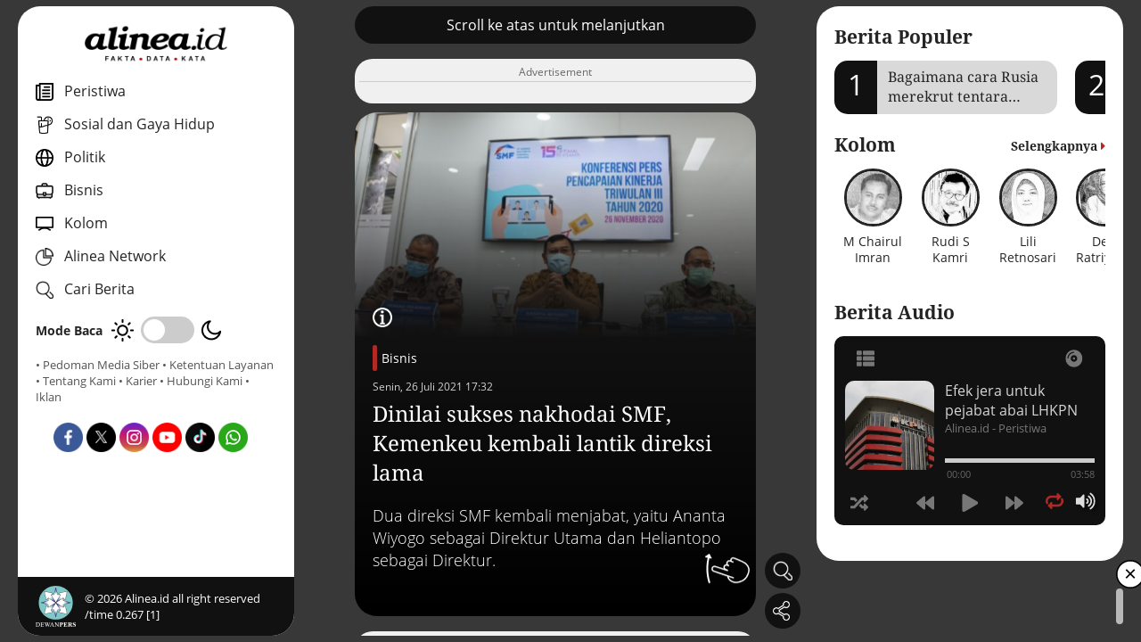

--- FILE ---
content_type: text/html; charset=UTF-8
request_url: https://www.alinea.id/bisnis/dinilai-sukses-nakhodai-smf-kemenkeu-lantik-direksi-lama-b2c6x95ph
body_size: 74677
content:
<!DOCTYPE html>
<html lang="id">

<head>
  <meta charset="UTF-8">
  <meta name="viewport" content="width=device-width, initial-scale=1.0">
  <meta http-equiv="Content-Type" content="text/html; charset=utf-8" />
  <title>Dinilai sukses nakhodai SMF, Kemenkeu lantik direksi lama</title>
  <meta name="author" content="Alinea" />
  <meta name="description" content="Dua direksi SMF kembali menjabat, yaitu Ananta Wiyogo sebagai Direktur Utama dan Heliantopo sebagai Direktur." />
  <meta name="keywords" content="Fakta, Data, Kata, Alinea" />
  <meta name="robots" content="index,follow"/>
  <meta name="googlebot" content="index,follow"/>
  <meta name="googlebot-news" content="index,follow" />
  <meta name="google-site-verification" content="A8U6Au2Sw8AJbKpWwZt8ltEdtGQnnobcdjsEQmttmts" />
  <meta name="format-detection" content="telephone=no" />
  <meta name="thumbnail" content="https://www.alinea.id/assets/img/share.png" />
  <link rel="icon" href="https://www.alinea.id/assets/img/favicon.ico" type="image/x-icon">

  <link rel="shortcut icon" href="https://www.alinea.id/assets/img/favicon.ico" type="image/x-icon">
  <meta property="og:image" content="https://www.alinea.id/assets/img/favicon.ico">
  <link rel="apple-touch-icon" sizes="180x180" href="https://www.alinea.id/assets/img/favicon.ico">


  <!-- CANONICAL -->
  <link rel="canonical" href="https://www.alinea.id/bisnis/dinilai-sukses-nakhodai-smf-kemenkeu-lantik-direksi-lama-b2c6x95ph" />
  <!-- RSS & FEED -->
  <link rel="alternate" title="Berita Alinea.id Rss Feed" href="https://www.alinea.id/rss" type="application/rss+xml" />
    <!-- AMP -->
    <link rel="amphtml" href="https://www.alinea.id/amp/bisnis/dinilai-sukses-nakhodai-smf-kemenkeu-lantik-direksi-lama-b2c6x95ph" />
  
  <!-- FACEBOOK -->
  <meta property="fb:pages" content="1624817954226397" />
  <meta property="fb:app_id" content="1487263541341671" />
  <meta property="og:type" content="article" />
  <meta property="og:url" content="https://www.alinea.id/bisnis/dinilai-sukses-nakhodai-smf-kemenkeu-lantik-direksi-lama-b2c6x95ph" />
  <meta property="og:title" content="Dinilai sukses nakhodai SMF, Kemenkeu lantik direksi lama" />
  <meta property="og:image" content="https://static.alinea.id/2021/07/26/116273/dinilai-sukses-nakhodai-smf-kemenkeu-kembali-lantik-direksi-lama-bLlj4xhaiC.jpg" />
  <meta property="og:site_name" content="https://www.alinea.id" />
  <meta property="og:description" content="Dua direksi SMF kembali menjabat, yaitu Ananta Wiyogo sebagai Direktur Utama dan Heliantopo sebagai Direktur." />
  <meta property="article:author" content="https://www.facebook.com/alineadotid" />
  <meta property="article:publisher" content="https://www.facebook.com/alineadotid" />
  <meta property="og:image:width" content="600">
  <meta property="og:image:height" content="315">
  <!-- TWITTER-->
  <meta name="twitter:card" content="summary_large_image" />
  <meta name="twitter:site" content="@alineaid" />
  <meta name="twitter:creator" content="@alineaid">
  <meta name="twitter:title" content="Dinilai sukses nakhodai SMF, Kemenkeu lantik direksi lama" />
  <meta name="twitter:description" content="Dua direksi SMF kembali menjabat, yaitu Ananta Wiyogo sebagai Direktur Utama dan Heliantopo sebagai Direktur." />
  <meta name="twitter:image:src" content="https://static.alinea.id/2021/07/26/116273/dinilai-sukses-nakhodai-smf-kemenkeu-kembali-lantik-direksi-lama-bLlj4xhaiC.jpg" />
  <link rel="stylesheet" href="https://www.alinea.id/assets/plugin/swiperjs/swiper-bundle.min.css" /> 
  <!-- Right Player  -->
  <link rel="stylesheet" href="https://www.alinea.id/assets/audio-player/css/perfect-scrollbar.css" media="all">
  <link rel="stylesheet" href="https://www.alinea.id/assets/audio-player/css/_global.css" media="all">
  <link rel="stylesheet" href="https://www.alinea.id/assets/audio-player/css/art-narrow.css" media="all">
  <link rel="stylesheet" href="https://www.alinea.id/assets/css/app.css?v=001-a" />

  <script type="application/ld+json">
  {
      "@context": "https://schema.org",
      "@type": "Organization", 
      "name": "Alinea ID",
      "alternateName": "alinea",
      "description": "Fakta, Data, Kata",
      "url": "https://www.alinea.id",
      "image": {
          "@type": "ImageObject",
          "url": "https://www.alinea.id/assets/img/share.png",
          "width": 600,
          "height": 315
        },
      "logo": {
              "@type": "ImageObject",
              "url": "https://www.alinea.id/assets/img/logo.png",
              "width": 394,
              "height": 106
      },
      "address": {
          "@type": "PostalAddress",
          "addressLocality": "Jakarta, Indonesia",
          "streetAddress": "Gedung Office Citadel Unit G Jl. Dewi Sartika No.3, RT.11/RW.7, Cililitan Kec. Kramat Jati, Kota Jakarta Timur 13640 Indonesia"
      },
      "email": "hi@alinea.id",
      "telephone": "+6221 7193701",
      "sameAs": [
          "https://www.facebook.com/AlineadotID",
          "https://twitter.com/AlineadotID",
          "https://instagram.com/AlineadotID",
          "https://www.youtube.com/channel/UCaF55vCkmll2wOOv6Q62BGg"
      ]
  }
  </script>
  <script type="application/ld+json">  
  {
      "@context":"http://schema.org",
      "@type":"WebSite",
      "url":"https://www.alinea.id",
      "potentialAction":{
          "@type":"SearchAction",
          "target":"https://www.alinea.id/search?q={search_term_string}",
          "query-input":"required name=search_term_string"
      }
  }
  </script>

  <!-- Google Tag Manager -->
  <script>(function(w,d,s,l,i){w[l]=w[l]||[];w[l].push({'gtm.start':
  new Date().getTime(),event:'gtm.js'});var f=d.getElementsByTagName(s)[0],
  j=d.createElement(s),dl=l!='dataLayer'?'&l='+l:'';j.async=true;j.src=
  'https://www.googletagmanager.com/gtm.js?id='+i+dl;f.parentNode.insertBefore(j,f);
  })(window,document,'script','dataLayer','GTM-TJJZVRK');</script>
  <!-- End Google Tag Manager -->

  <!-- NOTIF -->
  <link rel="manifest" href="https://www.alinea.id/manifest.json" />   
  <script src="https://cdn.onesignal.com/sdks/OneSignalSDK.js" async></script>
  <script>
      var OneSignal = window.OneSignal || [];
      OneSignal.push(["init", {
      appId: "eb61d41a-1672-43d9-a352-a4daec55a271", 
      autoRegister: false,
      notifyButton: {
      enable: false 
      },
      promptOptions: {
      actionMessage: "Dapatkan Info terbaru dengan aktifkan notifikasi Alinea.id",
      acceptButtonText: "Ya",
      cancelButtonText: "Lain Kali"
      },
      welcomeNotification: {
      "title": "Alinea.id",
      "message": "Terima kasih sudah mengaktifkan notifikasi",
      }
      }]);
          OneSignal.push(function() {
          OneSignal.showHttpPrompt();
      });
  </script>
  <script async src='https://propsid.b-cdn.net/gpt/alinea.js' ></script>

</head>


<body class="">
  
<!-- Google Tag Manager (noscript) -->
<noscript><iframe src="https://www.googletagmanager.com/ns.html?id=GTM-TJJZVRK" height="0" width="0" style="display:none;visibility:hidden"></iframe></noscript>
<!-- End Google Tag Manager (noscript) -->

<div class="webcontainer">
    
    <section class="sideleft">
    <div class="sidewrap">
    <div class="navclose">
      <img src="https://www.alinea.id/assets/img/icon-close-white.png" alt="close icon">
    </div>
      <div class="navmenu">
        <div class="logo"><a href="https://www.alinea.id"><img src="https://www.alinea.id/assets/img/logo.png" alt="logo"></a></div>
        <div class="navmenu__body">
          <nav class="nav">
            <ul>
              
              <li>
                <a href="https://www.alinea.id/peristiwa"><img src="https://www.alinea.id/assets/img/icon-nav-peristiwa.png" alt="kanal peristiwa" class="navicon"> <span>Peristiwa</span></a>          
              </li>

              <li>
                <a href="https://www.alinea.id/gaya-hidup"><img src="https://www.alinea.id/assets/img/icon-nav-sosial.png" alt="kanal sosial gaya hidup" class="navicon"> <span>Sosial dan Gaya Hidup</span></a>          
              </li>

              <li>
                <a href="https://www.alinea.id/politik"><img src="https://www.alinea.id/assets/img/icon-nav-politik.png" alt="kanal politik" class="navicon"> <span>Politik</span></a>          
              </li>

              <li>
                <a href="https://www.alinea.id/bisnis"><img src="https://www.alinea.id/assets/img/icon-nav--ekonomi.png" alt="kanal bisnis" class="navicon"> <span>Bisnis </span></a>          
              </li>

              <li>
                <a href="https://www.alinea.id/kolom"><img src="https://www.alinea.id/assets/img/icon-nav-kolom.png" alt="kanal kolom" class="navicon"> <span>Kolom</span></a>          
              </li>

              <li class="networks-link">
                <a><img src="https://www.alinea.id/assets/img/icon-nav-network.png" alt="jejaring alinea" class="navicon"> <span>Alinea Network</span></a>          
                <div class="networks">
                  <ul>
                    <li><a href="https://tek.id" target="_blank"><img src="https://www.alinea.id/assets/img/network-tek.id.png" alt="tek.id"></a></li>
                    <li><a href="https://jurnaljabar.id" target="_blank"><img src="https://www.alinea.id/assets/img/network-jurnal-jabar.png" alt="jurnaljabar.id"></a></li>
                    <li><a href="https://jatimpos.id" target="_blank"><img src="https://www.alinea.id/assets/img/network-jatimpos.png" alt="jatimpos.id"></a></li>
                    <li><a href="https://posjateng.id" target="_blank"><img src="https://www.alinea.id/assets/img/network-posjateng.png" alt="posjateng.id"></a></li>
                  </ul>
                </div>
              </li>

              <li class="js-cari">
                <a><img src="https://www.alinea.id/assets/img/icon-cari.png" alt="icon pencarian" class="navicon"> <span>Cari Berita</span></a>          
              </li>


            </ul>


          </nav>

          <div class="mode">
            <span>Mode Baca</span>
            <div class="mode__switch">
              <!-- day  -->
              <span class="mode__day"><img src="https://www.alinea.id/assets/img/mode-day.png" alt="mode"></span> 
              <!-- switch  -->
              <div class="checkbox-switch">
                <input type="checkbox" id="switch">
                <label for="switch"></label>
              </div>
              <!-- night  -->
              <span class="mode__night"><img src="https://www.alinea.id/assets/img/mode-night.png" alt="mode"></span>            
              
            </div>
          </div>

          <div class="footlink">
            <a href="https://www.alinea.id/mediasiber">• Pedoman Media Siber</a>
            <a href="https://www.alinea.id/ketentuanlayanan">• Ketentuan Layanan</a>
            <a href="https://www.alinea.id/about">• Tentang Kami</a>
            <a href="https://www.alinea.id/karir">• Karier</a>
            <a href="https://www.alinea.id/contact">• Hubungi Kami</a>
            <a href="https://ads.alinea.id">• Iklan</a>
          </div>
          
          <div class="sosmedlist">
            <ul>
              <li><a href="https://www.facebook.com/alineadotid" target="_blank"><img src="https://www.alinea.id/assets/img/icon-sosmed-fb.png" alt="fb"><span style="display:none">Facebook</span></a></li>
              <li><a href="https://x.com/alineadotid" target="_blank"><img src="https://www.alinea.id/assets/img/icon-sosmed-x.png" alt="fb"><span style="display:none">X</span></a></li>
              <li><a href="https://www.instagram.com/alineadotid/" target="_blank"><img src="https://www.alinea.id/assets/img/icon-sosmed-ig.png" alt="fb"><span style="display:none">Instagram</span></a></li>
              <li><a href="https://www.youtube.com/@alineaid" target="_blank"><img src="https://www.alinea.id/assets/img/icon-sosmed-yt.png" alt="fb"><span style="display:none">Youtube</span></a></li>
              <li><a href="https://www.tiktok.com/@alineadotid?lang=id-ID" target="_blank"><img src="https://www.alinea.id/assets/img/icon-sosmed-tt.png" alt="fb"><span style="display:none">Tiktok</span></a></li>
              <li><a href="https://whatsapp.com/channel/0029VaiIX5hEquiN0Y45m23p" target="_blank"><img src="https://www.alinea.id/assets/img/icon-sosmed-wa.png" alt="fb"><span style="display:none">WA Channel</span></a></li>
            </ul>
          </div>

        </div>
      
      
        <footer>
          <div class="logodewan"><img src="https://www.alinea.id/assets/img/logo-dewanpers.png" alt="dewan pers"></div>
                    <div class="copyright">&copy; <span id="tahunini"></span> Alinea.id all right reserved /time 0.267 [1]</div>
        </footer>

      </div>
    </div>
  </section>

<div class="caripop">
  <form action="https://www.alinea.id/search" method="get">
  <div class="caripop__overlay"></div>
  <div class="caripop__content">
    <div class="cariform">
      <div class="cariform__input"><input type="text" placeholder="Cari Berita / Artikel" name="q"></div>
      <div class="cariform__button"><button type="submit"><img src="https://www.alinea.id/assets/img/icon-cari.png" alt="img"></button></div>
      <div class="cariform__close"><img src="https://www.alinea.id/assets/img/icon-close-white.png" alt="close icon"></div>
    </div>
  </div>
  </form>
</div>
    
    <main class="maincontent longcontent">
    <div id="hap-wrapper"></div>
    <div class="maincontent__inner">
        <!-- ==== Card config ==== -->
        <div class="static">
            <div class="static__inner">

                <!-- Scroll Untuk Lanjut Label-->
                <div class="swiper-slide section-autoheight">
                    <div class="xswiper xswiper-fullwidth">
                    <div class="xswiper__content">
                        <div class="btn-black">Scroll ke atas untuk melanjutkan</div> 
                    </div>
                    </div>
                </div>

                <div class="swiper-slide section-ads " id="adsdetail1" style="border-radius:20px;">
                    <div class="xswiper__content">
                        <div class="xswiper--bg">
                            <div class="ads-v2">
                            <!-- image ads here  -->
                            </div>
                        </div>
                    </div>
                </div>


        
                                    
                    
                                            <div class="xswiper xswiper--detail ">
    <div class="xswiper__content">
        <a class="xswiper__pic">
                    <div class="xswiper__picwrap">
                <img src="https://www.alinea.id/assets/img/template/card/card2.png" srcset="https://static.alinea.id//2021/07/26/116273/dinilai-sukses-nakhodai-smf-kemenkeu-kembali-lantik-direksi-lama-uGQqrTtLGl.jpg" loading="lazy" alt="Direktur Utama SMF Ananta Wiyogo (tengah) di sela-sela konferensi pers, Jakarta, Kamis (26/11/2020). Foto dokumentasi SMF." />
            </div>
        </a>
        <div class="xswiper__text">
            
            <div class="detailcaption">
                <div class="detailcaption__icon"><img src="https://www.alinea.id/assets/img/icon-caption.png" alt="icon caption"></div>
                <div class="detailcaption__text">
                <span>Direktur Utama SMF Ananta Wiyogo (tengah) di sela-sela konferensi pers, Jakarta, Kamis (26/11/2020). Foto dokumentasi SMF.</span>
                </div>
            </div> 
            
            <div class="ornamen">
                <div class="orn1"></div>
                <div class="orn2"></div>
                <div class="orn3"></div>
                <div class="orn4"></div>
                <div class="orn5"></div>
            </div>

            <div class="kategori">
                <a href="https://www.alinea.id/bisnis">Bisnis</a> 
                <div class="frontdate">Senin, 26 Juli 2021 17:32</div>
            </div>
            <a class="xswiper__info">
                <h1 class="xswiper__title">Dinilai sukses nakhodai SMF, Kemenkeu kembali lantik direksi lama</h1>
            </a>
            <div class="xswiper__summary">
                Dua direksi SMF kembali menjabat, yaitu Ananta Wiyogo sebagai Direktur Utama dan Heliantopo sebagai Direktur.
            </div>
        </div>
        <div class="floaticon floaticon--swipevz floaticon--detail">
            <img src="https://www.alinea.id/assets/img/icon-swipe-up.png" alt="swipe">
        </div>
        <div class="xswiper__icon">
       
        </div>
    </div>
</div>                    
                    <div class="swiper-slide section-ads" id="adsdetail2" style="border-radius:20px;">
                        <div class="xswiper__content">
                            <div class="xswiper--bg">
                                <div class="ads-v2">
                                <!-- image ads here  -->
                                </div>
                            </div>
                        </div>
                    </div>

                    
                    <div class="static__slide xswiper--bg ">
                        <p>Kementerian Keuangan melalui Direktorat Jenderal Kekayaan Negara Dipisahkan (DJKN) mengangkat kembali dua direksi PT Sarana Multigriya Finansial (Persero) atau SMF secara resmi, Senin (26/7).</p>

<p>Adapun kedua direksi yang menjabat kembali tersebut yaitu Ananta Wiyogo sebagai Direktur Utama dan Heliantopo sebagai Direktur. Keduanya ditugaskan kembali untuk memimpin SMF selama lima tahun ke depan.&nbsp;</p>

<p>Sebelumnya keduanya pernah menjabat sebagai direksi pada periode 2016-2021. Pengangkatan kembali dua direksi tersebut merupakan tindak lanjut dari Keputusan Menteri Keuangan Nomor Nomor 290/KMK.06/2021 tanggal 22 Juli 2021.</p>

<p>Direktur Jenderal Kekayaan Negara Rionald Silaban mengatakan, penugasan kembali dua direksi tersebut merupakan apresiasi dari pemegang saham atas kinerja SMF yang mengalami peningkatan.&nbsp;</p>

<p>Di tengah kondisi pandemi Covid-19, SMF dinilai mampu mencatatkan kinerja keuangan yang cukup baik dan beberapa mandat dari pemegang saham telah berjalan sesuai harapan.</p>

<p>Misalnya, penugasan pemerintah dalam program investasi pemerintah untuk Pemulihan Ekonomi Nasional (PEN) dan mendukung program penyediaan perumahan bagi masyarakat berpenghasilan rendah (MBR).</p>

<p>&ldquo;Kesuksesan tersebut tidak terlepas dari kinerja para direksi dan manajemen SMF yang luar biasa. Namun demikian, saya berharap SMF jangan berpuas diri atas prestasi dan kinerja di masa lalu sehingga membuat terlena dan lengah,&quot; ucapnya.&nbsp;</p>

<p>Dia pun minta SMF untuk terus melakukan inovasi produk, improvisasi, dan membuat berbagai terobosan dalam proses bisnis sebagai bagian dari <em>learning and growth strategy</em> yang berguna untuk mendukung langkah perusahaan dalam mengambil peran strategis pada ekosistem industri perumahan.</p>

<p>Sementara itu, pelantikan itu pun disaksikan oleh Direktur Kekayaan Negara Dipisahkan, DJKN Kemenkeu, Meirijal Nur, Sekretaris DJKN, Dedy Syarif Usman, serta Dewan Komisaris SMF.</p>

<p>&nbsp;</p>

<p>&nbsp;</p>


                        <div class="adsdetail3" id="adsdetail3">
                            <!-- ads here  -->
                        </div>

                    </div>

                    

                    <div class="static__slide">
                        <div class="artikelend">
    <div class="artikelend__body">
        <div class="written__reporter">
                <div class="reporter">
            <div class="reporter__left">
            <div class="reporter__pic">
                <img src="https://static.alinea.id/author/nanda-aria-putra-BEuVxIfnrg.jpg" alt="img">
            </div>
            <div class="reporter__text">
                <div class="reporter__nama">Nanda Aria Putra</div>
                                                      <div class="reporter__position">Reporter</div>
                                              </div>
            </div>
            <div class="reporter__right">
            <a class="reporter__more" href="https://www.alinea.id/me/nanda-aria-putra">Artikel lainnya</a>
            </div>
        </div>
            
         
        </div>
        <div class="written__editor">
        <div class="reporter">
            <div class="reporter__left">
            <div class="reporter__pic">
                <img src="https://static.alinea.id/author/satriani-ariwulan-H6R9m8oDSK.jpg" alt="img">
            </div>
            <div class="reporter__text">
                <div class="reporter__nama">Satriani Ari Wulan</div>
                                  <div class="reporter__position">Editor</div>
                            </div>
            </div>
            <div class="reporter__right">
            <a class="reporter__more" href="https://www.alinea.id/me/satriani-ari-wulan">Artikel lainya</a>
            </div>
        </div>
        </div>
    </div>
</div>                    </div>

                    <div class="swiper-slide section-ads" id="adsdetail4" style="border-radius:20px;">
                        <div class="xswiper__content">
                            <div class="xswiper--bg">
                                <div class="ads-v2">
                                <!-- image ads here  -->
                                </div>
                            </div>
                        </div>
                    </div>

                    <div class="static__slide">
                        <div class="tag">
    <h2 class="section-title">Tag Terkait</h2>
    <div class="tag__row">
                    <a href="https://www.alinea.id/tag/pt-sarana-multigriya-finance-smf" class="tag__col">
            <h3>#PT Sarana Multigriya Finance (SMF) </h3>
            </a>
                    <a href="https://www.alinea.id/tag/kementerian-keuangan-ri" class="tag__col">
            <h3>#Kementerian Keuangan RI</h3>
            </a>
                    <a href="https://www.alinea.id/tag/djkn" class="tag__col">
            <h3>#DJKN</h3>
            </a>
            </div>
</div>                    </div>



                    <div class="static__slide bg-yellow">
                        <div class="followsosmed">
  <div class="followsosmed__desc">
    <p><strong>Untuk informasi menarik lainnya,</strong><br/> <i>follow</i> akun media sosial Alinea.id</p>
  </div>

  <div class="sosmedlist">
    <ul>
      <li><a href="https://www.facebook.com/alineadotid" target="_blank"><img src="https://www.alinea.id/assets/img/icon-sosmed-fb.png" alt="fb"><span style="display:none">Facebook</span></a></li>
      <li><a href="https://x.com/alineadotid" target="_blank"><img src="https://www.alinea.id/assets/img/icon-sosmed-x.png" alt="fb"><span style="display:none">X</span></a></li>
      <li><a href="https://www.instagram.com/alineadotid/" target="_blank"><img src="https://www.alinea.id/assets/img/icon-sosmed-ig.png" alt="fb"><span style="display:none">Instagram</span></a></li>
      <li><a href="https://www.youtube.com/@alineaid" target="_blank"><img src="https://www.alinea.id/assets/img/icon-sosmed-yt.png" alt="fb"><span style="display:none">Youtube</span></a></li>
      <li><a href="https://www.tiktok.com/@alineadotid?lang=id-ID" target="_blank"><img src="https://www.alinea.id/assets/img/icon-sosmed-tt.png" alt="fb"><span style="display:none">Tiktok</span></a></li>
      <li><a href="https://whatsapp.com/channel/0029VaiIX5hEquiN0Y45m23p" target="_blank"><img src="https://www.alinea.id/assets/img/icon-sosmed-wa.png" alt="fb"><span style="display:none">WA Channel</span></a></li>
    </ul>
  </div>

  
</div>                    </div>


                    <div class="swiper-slide section-ads" id="adsdetail5" style="border-radius:20px;">
                        <div class="xswiper__content">
                            <div class="xswiper--bg">
                                <div class="ads-v2">
                                <!-- image ads here  -->
                                </div>
                            </div>
                        </div>
                    </div>
                    

                                        <div class="static__slide">
                        <div class="terkait">
  <h2 class="section-title">Berita Terkait</h2>
  <div class="terkait__row">
                <div class="box1">
        <div class="box1__img">
          <a href="https://www.alinea.id/bisnis/mampukah-purbaya-menjawab-tantangan-utama-ekonomi-negara-b2nui9RZv">
            <img src="https://static.alinea.id//2022/12/07/162833/lps-tingkatkan-suku-bunga-penjaminan-valas-jadi-1-75-qdvXBgW2Z9.jpg" alt="img">
          </a>
        </div>
        <div class="box1__title">
          <div class="frontdate">
            <a class="colormain" href="https://www.alinea.id/bisnis">Bisnis</a> - 
            Rabu, 10 September 2025 13:00
          </div>
          <a href="https://www.alinea.id/bisnis/mampukah-purbaya-menjawab-tantangan-utama-ekonomi-negara-b2nui9RZv">
            <h3>Mampukah Purbaya menjawab tantangan utama ekonomi negara?</h3>
          </a>
        </div>
      </div>
                      <div class="box1">
        <div class="box1__img">
          <a href="https://www.alinea.id/bisnis/tok-dpr-setujui-pagu-indikatif-kemenkeu-rp4835-triliun-b2hSz9MSj">
            <img src="https://static.alinea.id//2023/06/14/178129/tok-dpr-setujui-pagu-indikatif-kemenkeu-rp48-35-triliun-9vO1wvjvth.jpg" alt="img">
          </a>
        </div>
        <div class="box1__title">
          <div class="frontdate">
            <a class="colormain" href="https://www.alinea.id/bisnis">Bisnis</a> - 
            Rabu, 14 Juni 2023 14:24
          </div>
          <a href="https://www.alinea.id/bisnis/tok-dpr-setujui-pagu-indikatif-kemenkeu-rp4835-triliun-b2hSz9MSj">
            <h3>Tok! DPR setujui pagu indikatif Kemenkeu Rp48,35 triliun</h3>
          </a>
        </div>
      </div>
                      <div class="box1">
        <div class="box1__img">
          <a href="https://www.alinea.id/nasional/transaksi-rp300-t-mahfud-md-lebih-dipercaya-daripada-dpr-b2hPn9LRp">
            <img src="https://static.alinea.id//2023/04/19/174353/transaksi-janggal-rp300-t-mahfud-md-lebih-dipercaya-daripada-komisi-iii-dpr-71ZTeWV3mj.jpg" alt="img">
          </a>
        </div>
        <div class="box1__title">
          <div class="frontdate">
            <a class="colormain" href="https://www.alinea.id/nasional">Nasional</a> - 
            Rabu, 19 April 2023 16:35
          </div>
          <a href="https://www.alinea.id/nasional/transaksi-rp300-t-mahfud-md-lebih-dipercaya-daripada-dpr-b2hPn9LRp">
            <h3>Transaksi janggal Rp300 T, Mahfud MD lebih dipercaya daripada Komisi III DPR</h3>
          </a>
        </div>
      </div>
                      <div class="box1">
        <div class="box1__img">
          <a href="https://www.alinea.id/bisnis/berikut-rekapitulasi-transaksi-janggal-di-kemenkeu-dari-2009-b2hPf9LG0">
            <img src="https://static.alinea.id//2023/04/11/173693/berikut-rekapitulasi-data-transaksi-janggal-di-kemenkeu-dari-2009-FHX0oKs5xv.jpg" alt="img">
          </a>
        </div>
        <div class="box1__title">
          <div class="frontdate">
            <a class="colormain" href="https://www.alinea.id/bisnis">Bisnis</a> - 
            Selasa, 11 April 2023 16:38
          </div>
          <a href="https://www.alinea.id/bisnis/berikut-rekapitulasi-transaksi-janggal-di-kemenkeu-dari-2009-b2hPf9LG0">
            <h3>Berikut rekapitulasi data transaksi janggal di Kemenkeu dari 2009</h3>
          </a>
        </div>
      </div>
            </div>
</div>                    </div>
                    
                     
                
            </div>
            <!-- Add Pagination -->
                        <div class="sharethis">
                <div class="sharethis__inner">
                    <div class="sharethis__overlay"></div>
                    <div class="sharethis__wrap">
                        <div class="sharethis__top">Bagikan : </div>
                        <div class="sharethis__close">&times;</div>
                        <div class="sharethis__bottom">
                            <div class="sosmedlist">
                                <ul>
                                                                    <li class="share_fb" data-id="116273" data-url="https://www.alinea.id/bisnis/dinilai-sukses-nakhodai-smf-kemenkeu-lantik-direksi-lama-b2c6x95ph" data-title="Dinilai sukses nakhodai SMF, Kemenkeu kembali lantik direksi lama" ><img src="https://www.alinea.id/assets/img/icon-sosmed-fb.png" alt="fb"><span style="display:none">Facebook</span></li>
                                    <li class="share_xx" data-id="116273" data-url="https://www.alinea.id/bisnis/dinilai-sukses-nakhodai-smf-kemenkeu-lantik-direksi-lama-b2c6x95ph" data-title="Dinilai sukses nakhodai SMF, Kemenkeu kembali lantik direksi lama" ><img src="https://www.alinea.id/assets/img/icon-sosmed-x.png" alt="fb"><span style="display:none">X</span></li>
                                    <li class="share_ln" data-id="116273" data-url="https://www.alinea.id/bisnis/dinilai-sukses-nakhodai-smf-kemenkeu-lantik-direksi-lama-b2c6x95ph" data-title="Dinilai sukses nakhodai SMF, Kemenkeu kembali lantik direksi lama" ><img src="https://www.alinea.id/assets/img/icon-sosmed-linkedin.png" alt="fb"><span style="display:none">Linkedin</span></li>
                                    <li class="share_wa" data-id="116273" data-url="https://www.alinea.id/bisnis/dinilai-sukses-nakhodai-smf-kemenkeu-lantik-direksi-lama-b2c6x95ph" data-title="Dinilai sukses nakhodai SMF, Kemenkeu kembali lantik direksi lama" ><img src="https://www.alinea.id/assets/img/icon-sosmed-wa.png" alt="fb"><span style="display:none">WA</span></li> 
                                    <li class="copylink" data-id="116273" data-url="https://www.alinea.id/bisnis/dinilai-sukses-nakhodai-smf-kemenkeu-lantik-direksi-lama-b2c6x95ph" data-title="Dinilai sukses nakhodai SMF, Kemenkeu kembali lantik direksi lama"><a><img src="https://www.alinea.id/assets/img/icon-sosmed-copylink.png" alt="copylink"><span style="display:none">Copy Link</span></a></li>
                                </ul>
                            </div>
                        </div>
                    </div>
                </div>
            </div>
        </div>

        <!-- Add Navigation Arrows -->
        
        <!-- Floating Button  -->
        <div class="floatmenu">
                        <div class="carifloating">
                <div class="xsicon js-cari floatmenu__box">
                    <div class="xsicon__img"><img src="https://www.alinea.id/assets/img/icon-cari.png" alt="cari"></div>
                </div>
            </div>
            <div class="sharefloating">
                <div class="xsicon js-sharethis floatmenu__box">
                    <div class="xsicon__img"><img src="https://www.alinea.id/assets/img/icon-bagikan.png" alt="bagikan"></div>
                </div>
            </div>
        </div>

        <div class="js-popup">
            <div class="popup-content">
                <span class="close-btn">&times;</span>
                <div class="xoverflow-html"><!-- clicked xoverflow html goes here --></div>
            </div>
        </div>

    </div>


    <div class="mobilemenu">
        <div class="mobilemenu__wrap">
            <nav class="mobilemenu__nav">
            <ul>
                <li><div class="menuicon menuicon-burger"><img src="https://www.alinea.id/assets/img/icon-menu.png" alt="home"></div></li>
                <li><div class="menuicon menuicon-home"><a href="https://www.alinea.id"><img src="https://www.alinea.id/assets/img/icon-home.png" alt="home"></a></div></li>
                <li><div class="menuicon menuicon-audio"><img src="https://www.alinea.id/assets/img/icon-podcast.png" alt="home"></div></li>
            </ul>
            </nav>
        </div>
    </div>

  </main>

    
    <aside class="sideright">
    <div class="sidewrap">
    <div class="navclose">
      <img src="https://www.alinea.id/assets/img/icon-close-white.png" alt="close icon">
    </div>
          <div class="section-popular sr-section">
        <h2 class="headline__title c-black">Berita Populer</h2>
        <div class="section-popular__slider">
          <div class="popular-swiper swiper-container">
            <div class="swiper-wrapper">
                          <div class="swiper-slide">
                <a href="https://www.alinea.id/peristiwa/bagaimana-cara-rusia-merekrut-tentara-bayaran-b2nrf9RTJ" class="popslider">
                  <div class="popslider__number">1</div>
                  <h3 class="popslider__title">
                    <div class="max2line">Bagaimana cara Rusia merekrut tentara bayaran?</div>
                  </h3>
                </a>
              </div>
                          <div class="swiper-slide">
                <a href="https://www.alinea.id/gaya-hidup/aku-baca-broken-strings-karena-viral-dan-aku-tidak-siap-b2pOe9Sh2" class="popslider">
                  <div class="popslider__number">2</div>
                  <h3 class="popslider__title">
                    <div class="max2line">Aku baca Broken Strings karena viral, dan aku tidak siap</div>
                  </h3>
                </a>
              </div>
                          <div class="swiper-slide">
                <a href="https://www.alinea.id/peristiwa/krisis-ekonomi-indonesia-bisa-terjadi-pada-2026-dan-2027-b2nzx9SgO" class="popslider">
                  <div class="popslider__number">3</div>
                  <h3 class="popslider__title">
                    <div class="max2line">Krisis ekonomi Indonesia bisa terjadi pada 2026 dan 2027</div>
                  </h3>
                </a>
              </div>
                          <div class="swiper-slide">
                <a href="https://www.alinea.id/bisnis/berkuasa-satu-dekade-kelebihan-dan-kekurangan-jokowi-b2kCS9QwX" class="popslider">
                  <div class="popslider__number">4</div>
                  <h3 class="popslider__title">
                    <div class="max2line">Berkuasa satu dekade, kelebihan dan kekurangan Jokowi</div>
                  </h3>
                </a>
              </div>
                          <div class="swiper-slide">
                <a href="https://www.alinea.id/peristiwa/apa-yang-terjadi-jika-ijazah-jokowi-terbukti-palsu-b2nme9RzH" class="popslider">
                  <div class="popslider__number">5</div>
                  <h3 class="popslider__title">
                    <div class="max2line">Apa yang terjadi jika ijazah Jokowi terbukti palsu?</div>
                  </h3>
                </a>
              </div>
                        </div>
          </div>
        </div>
      </div>
    
          <div class="section-kolom sr-section">
        <h2 class="headline__title c-black">
          <span>Kolom</span>
          <a class="morefloatright" href="https://www.alinea.id/kolom"> <span>Selengkapnya</span> <i class="fas fa-caret-right"></i></a>
        </h2>
        <div class="section-kolom__slider">
          <div class="kolom-swiper swiper-container">
            <div class="swiper-wrapper">
                                    <div class="swiper-slide">
                        <a href="https://www.alinea.id/me/m-chairul-imran" class="kolomslider">
                        <div class="kolomslider__pic"><img src="https://static.alinea.id//author/m-chairul-imran-XxrgPOMLHa.jpg" alt="M Chairul Imran"></div>
                        <div class="kolomslider__name">M Chairul Imran</div>
                        </a>
                    </div>

                                    <div class="swiper-slide">
                        <a href="https://www.alinea.id/me/rudi-s-kamri" class="kolomslider">
                        <div class="kolomslider__pic"><img src="https://static.alinea.id//author/rudi-s-kamri-xIdYZEiaag.jpg" alt="Rudi S Kamri"></div>
                        <div class="kolomslider__name">Rudi S Kamri</div>
                        </a>
                    </div>

                                    <div class="swiper-slide">
                        <a href="https://www.alinea.id/me/lili-retnosari" class="kolomslider">
                        <div class="kolomslider__pic"><img src="https://static.alinea.id//author/lili-retnosari-7qDswbogKq.jpg" alt="Lili Retnosari"></div>
                        <div class="kolomslider__name">Lili Retnosari</div>
                        </a>
                    </div>

                                    <div class="swiper-slide">
                        <a href="https://www.alinea.id/me/desi-ratriyanti" class="kolomslider">
                        <div class="kolomslider__pic"><img src="https://static.alinea.id//author/desi-ratriyanti-dBXE7ME4cq.jpg" alt="Desi Ratriyanti"></div>
                        <div class="kolomslider__name">Desi Ratriyanti</div>
                        </a>
                    </div>

                                    <div class="swiper-slide">
                        <a href="https://www.alinea.id/me/didik-j-rachbini" class="kolomslider">
                        <div class="kolomslider__pic"><img src="https://static.alinea.id//author/didik-j-rachbini-EJHLVNsT9R.jpg" alt="Didik J Rachbini"></div>
                        <div class="kolomslider__name">Didik J Rachbini</div>
                        </a>
                    </div>

                                    <div class="swiper-slide">
                        <a href="https://www.alinea.id/me/xavier-quentin-pranata" class="kolomslider">
                        <div class="kolomslider__pic"><img src="https://static.alinea.id//author/xavier-quentin-pranata-zQNrq8Br71.jpg" alt="Xavier Quentin Pranata"></div>
                        <div class="kolomslider__name">Xavier Quentin Pranata</div>
                        </a>
                    </div>

                                    <div class="swiper-slide">
                        <a href="https://www.alinea.id/me/eko-listiyanto" class="kolomslider">
                        <div class="kolomslider__pic"><img src="https://static.alinea.id//author/eko-listiyanto-Na2fm7lwGY.jpg" alt="Eko Listiyanto"></div>
                        <div class="kolomslider__name">Eko Listiyanto</div>
                        </a>
                    </div>

                                    <div class="swiper-slide">
                        <a href="https://www.alinea.id/me/fithra-faisal-hastiadi" class="kolomslider">
                        <div class="kolomslider__pic"><img src="https://static.alinea.id//author/fithra-faisal-hastiadi-kqRCPey9Rh.jpg" alt="Fithra Faisal Hastiadi"></div>
                        <div class="kolomslider__name">Fithra Faisal Hastiadi</div>
                        </a>
                    </div>

                                    <div class="swiper-slide">
                        <a href="https://www.alinea.id/me/mercy-lona" class="kolomslider">
                        <div class="kolomslider__pic"><img src="https://static.alinea.id//author/mercy-lona-6E0sXnGFvT.jpg" alt="Mercy Lona"></div>
                        <div class="kolomslider__name">Mercy Lona</div>
                        </a>
                    </div>

                                    <div class="swiper-slide">
                        <a href="https://www.alinea.id/me/arif-nurul-imam" class="kolomslider">
                        <div class="kolomslider__pic"><img src="https://static.alinea.id//author/arif-nurul-imam-CP5o63zALi.jpg" alt="Arif Nurul Imam"></div>
                        <div class="kolomslider__name">Arif Nurul Imam</div>
                        </a>
                    </div>

                 
          
            </div>
          
            
          </div>


        </div>
      </div>
          
<!-- ================================================================================================================================  -->
<div class="section-audio sr-section">
  <h2 class="headline__title c-black">Berita Audio</h2> 

  <!-- player code -->
  <div id="hap-wrapper2" class="hap-art-narrow hap-art-narrow-dark">

    <div class="hap-player-outer">

      <div class="hap-wrapper-inner">

        <div class="hap-playlist-holder">

          <div class="hap-playlist-filter-msg"><span>NOTHING FOUND!</span></div>

          <div class="hap-bottom-bar">

            <input class="hap-search-filter" type="text" placeholder="Search..">

            <button type="button" class="hap-sort-alpha hap-btn-reset hap-contr-btn">
              <span class="hap-btn hap-btn-sort-alpha-up" data-tooltip="Title sort desc">
                <svg role="img" viewBox="0 0 448 512">
                  <path
                    d="M16 160h48v304a16 16 0 0 0 16 16h32a16 16 0 0 0 16-16V160h48c14.21 0 21.38-17.24 11.31-27.31l-80-96a16 16 0 0 0-22.62 0l-80 96C-5.35 142.74 1.78 160 16 160zm400 128H288a16 16 0 0 0-16 16v32a16 16 0 0 0 16 16h56l-61.26 70.45A32 32 0 0 0 272 446.37V464a16 16 0 0 0 16 16h128a16 16 0 0 0 16-16v-32a16 16 0 0 0-16-16h-56l61.26-70.45A32 32 0 0 0 432 321.63V304a16 16 0 0 0-16-16zm31.06-85.38l-59.27-160A16 16 0 0 0 372.72 32h-41.44a16 16 0 0 0-15.07 10.62l-59.27 160A16 16 0 0 0 272 224h24.83a16 16 0 0 0 15.23-11.08l4.42-12.92h71l4.41 12.92A16 16 0 0 0 407.16 224H432a16 16 0 0 0 15.06-21.38zM335.61 144L352 96l16.39 48z">
                  </path>
                </svg>
              </span>
              <span class="hap-btn hap-btn-sort-alpha-down" data-tooltip="Title sort asc">
                <svg role="img" viewBox="0 0 448 512">
                  <path
                    d="M176 352h-48V48a16 16 0 0 0-16-16H80a16 16 0 0 0-16 16v304H16c-14.19 0-21.36 17.24-11.29 27.31l80 96a16 16 0 0 0 22.62 0l80-96C197.35 369.26 190.22 352 176 352zm240-64H288a16 16 0 0 0-16 16v32a16 16 0 0 0 16 16h56l-61.26 70.45A32 32 0 0 0 272 446.37V464a16 16 0 0 0 16 16h128a16 16 0 0 0 16-16v-32a16 16 0 0 0-16-16h-56l61.26-70.45A32 32 0 0 0 432 321.63V304a16 16 0 0 0-16-16zm31.06-85.38l-59.27-160A16 16 0 0 0 372.72 32h-41.44a16 16 0 0 0-15.07 10.62l-59.27 160A16 16 0 0 0 272 224h24.83a16 16 0 0 0 15.23-11.08l4.42-12.92h71l4.41 12.92A16 16 0 0 0 407.16 224H432a16 16 0 0 0 15.06-21.38zM335.61 144L352 96l16.39 48z">
                  </path>
                </svg>
              </span>
            </button>
            <button type="button" class="hap-playlist-close hap-btn-reset hap-contr-btn" data-tooltip="Back">
              <svg role="img" viewBox="0 0 448 512">
                <path
                  d="M190.5 66.9l22.2-22.2c9.4-9.4 24.6-9.4 33.9 0L441 239c9.4 9.4 9.4 24.6 0 33.9L246.6 467.3c-9.4 9.4-24.6 9.4-33.9 0l-22.2-22.2c-9.5-9.5-9.3-25 .4-34.3L311.4 296H24c-13.3 0-24-10.7-24-24v-32c0-13.3 10.7-24 24-24h287.4L190.9 101.2c-9.8-9.3-10-24.8-.4-34.3z">
                </path>
              </svg>
            </button>

          </div>

          <div class="hap-playlist-inner">
            <div class="hap-playlist-content"></div>
          </div>
         
        </div>

        <div class="hap-player-holder">

          <div class="hap-top-bar">

            <button type="button" class="hap-playlist-toggle hap-btn-reset hap-contr-btn" data-tooltip="Playlist">
              <svg role="img" viewBox="0 0 512 512">
                <path
                  d="M149.333 216v80c0 13.255-10.745 24-24 24H24c-13.255 0-24-10.745-24-24v-80c0-13.255 10.745-24 24-24h101.333c13.255 0 24 10.745 24 24zM0 376v80c0 13.255 10.745 24 24 24h101.333c13.255 0 24-10.745 24-24v-80c0-13.255-10.745-24-24-24H24c-13.255 0-24 10.745-24 24zM125.333 32H24C10.745 32 0 42.745 0 56v80c0 13.255 10.745 24 24 24h101.333c13.255 0 24-10.745 24-24V56c0-13.255-10.745-24-24-24zm80 448H488c13.255 0 24-10.745 24-24v-80c0-13.255-10.745-24-24-24H205.333c-13.255 0-24 10.745-24 24v80c0 13.255 10.745 24 24 24zm-24-424v80c0 13.255 10.745 24 24 24H488c13.255 0 24-10.745 24-24V56c0-13.255-10.745-24-24-24H205.333c-13.255 0-24 10.745-24 24zm24 264H488c13.255 0 24-10.745 24-24v-80c0-13.255-10.745-24-24-24H205.333c-13.255 0-24 10.745-24 24v80c0 13.255 10.745 24 24 24z">
                </path>
              </svg>
            </button>

            <div class="hap-top-bar-controls-right">

              <button type="button" class="hap-lyrics-toggle hap-btn-reset hap-contr-btn" data-tooltip="Lyrics">
                <svg viewBox="0 0 512 512">
                  <path
                    d="M464 32H48C21.49 32 0 53.49 0 80v352c0 26.51 21.49 48 48 48h416c26.51 0 48-21.49 48-48V80c0-26.51-21.49-48-48-48zm-6 400H54a6 6 0 0 1-6-6V86a6 6 0 0 1 6-6h404a6 6 0 0 1 6 6v340a6 6 0 0 1-6 6zm-42-92v24c0 6.627-5.373 12-12 12H204c-6.627 0-12-5.373-12-12v-24c0-6.627 5.373-12 12-12h200c6.627 0 12 5.373 12 12zm0-96v24c0 6.627-5.373 12-12 12H204c-6.627 0-12-5.373-12-12v-24c0-6.627 5.373-12 12-12h200c6.627 0 12 5.373 12 12zm0-96v24c0 6.627-5.373 12-12 12H204c-6.627 0-12-5.373-12-12v-24c0-6.627 5.373-12 12-12h200c6.627 0 12 5.373 12 12zm-252 12c0 19.882-16.118 36-36 36s-36-16.118-36-36 16.118-36 36-36 36 16.118 36 36zm0 96c0 19.882-16.118 36-36 36s-36-16.118-36-36 16.118-36 36-36 36 16.118 36 36zm0 96c0 19.882-16.118 36-36 36s-36-16.118-36-36 16.118-36 36-36 36 16.118 36 36z">
                  </path>
                </svg>
              </button>

              <button type="button" class="hap-video-toggle hap-btn-reset hap-contr-btn" data-tooltip="Video">
                <svg viewBox="0 0 576 512">
                  <path fill="currentColor"
                    d="M336.2 64H47.8C21.4 64 0 85.4 0 111.8v288.4C0 426.6 21.4 448 47.8 448h288.4c26.4 0 47.8-21.4 47.8-47.8V111.8c0-26.4-21.4-47.8-47.8-47.8zm189.4 37.7L416 177.3v157.4l109.6 75.5c21.2 14.6 50.4-.3 50.4-25.8V127.5c0-25.4-29.1-40.4-50.4-25.8z">
                  </path>
                </svg>
              </button>
              

              <button type="button" class="hap-playback-rate-toggle hap-btn-reset hap-contr-btn" data-tooltip="Speed">
                <svg viewBox="0 0 496 512">
                  <path
                    d="M248 8C111 8 0 119 0 256s111 248 248 248 248-111 248-248S385 8 248 8zM88 256H56c0-105.9 86.1-192 192-192v32c-88.2 0-160 71.8-160 160zm160 96c-53 0-96-43-96-96s43-96 96-96 96 43 96 96-43 96-96 96zm0-128c-17.7 0-32 14.3-32 32s14.3 32 32 32 32-14.3 32-32-14.3-32-32-32z">
                  </path>
                </svg>
              </button>
 

            </div>

          </div>

          <div class="hap-player-thumb-wrapper">
            <div class="hap-player-thumb"></div>

           

          </div>

          <div class="hap-player-bottom">

            <div class="hap-info">
              <div class="hap-player-title"></div>
              <div class="hap-player-artist"></div>
            </div>

            <div class="hap-seekbar">
              <div class="hap-progress-bg">
                <div class="hap-progress-level"></div>
              </div>
            </div>

            <div class="hap-media-time-wrap">
              <div class="hap-media-time-current">0:00</div>
              <div class="hap-media-time-total">0:00</div>
            </div>
            <div class="hap-media-time-ad">Advertising will end in&nbsp;<span></span></div>

            

          </div>

          <div class="hap-player-controls">

            <div class="hap-player-controls-left">

              <button type="button" class="hap-random-toggle hap-btn-reset hap-contr-btn">
                <span class="hap-btn hap-btn-random-off" data-tooltip="Shuffle off">
                  <svg role="img" viewBox="0 0 512 512">
                    <path
                      d="M504.971 359.029c9.373 9.373 9.373 24.569 0 33.941l-80 79.984c-15.01 15.01-40.971 4.49-40.971-16.971V416h-58.785a12.004 12.004 0 0 1-8.773-3.812l-70.556-75.596 53.333-57.143L352 336h32v-39.981c0-21.438 25.943-31.998 40.971-16.971l80 79.981zM12 176h84l52.781 56.551 53.333-57.143-70.556-75.596A11.999 11.999 0 0 0 122.785 96H12c-6.627 0-12 5.373-12 12v56c0 6.627 5.373 12 12 12zm372 0v39.984c0 21.46 25.961 31.98 40.971 16.971l80-79.984c9.373-9.373 9.373-24.569 0-33.941l-80-79.981C409.943 24.021 384 34.582 384 56.019V96h-58.785a12.004 12.004 0 0 0-8.773 3.812L96 336H12c-6.627 0-12 5.373-12 12v56c0 6.627 5.373 12 12 12h110.785c3.326 0 6.503-1.381 8.773-3.812L352 176h32z">
                    </path>
                  </svg>
                </span>
                <span class="hap-btn hap-btn-random-on hap-contr-btn-hover" data-tooltip="Shuffle on">
                  <svg role="img" viewBox="0 0 512 512">
                    <path
                      d="M504.971 359.029c9.373 9.373 9.373 24.569 0 33.941l-80 79.984c-15.01 15.01-40.971 4.49-40.971-16.971V416h-58.785a12.004 12.004 0 0 1-8.773-3.812l-70.556-75.596 53.333-57.143L352 336h32v-39.981c0-21.438 25.943-31.998 40.971-16.971l80 79.981zM12 176h84l52.781 56.551 53.333-57.143-70.556-75.596A11.999 11.999 0 0 0 122.785 96H12c-6.627 0-12 5.373-12 12v56c0 6.627 5.373 12 12 12zm372 0v39.984c0 21.46 25.961 31.98 40.971 16.971l80-79.984c9.373-9.373 9.373-24.569 0-33.941l-80-79.981C409.943 24.021 384 34.582 384 56.019V96h-58.785a12.004 12.004 0 0 0-8.773 3.812L96 336H12c-6.627 0-12 5.373-12 12v56c0 6.627 5.373 12 12 12h110.785c3.326 0 6.503-1.381 8.773-3.812L352 176h32z">
                    </path>
                  </svg>
                </span>
              </button>
              

            </div>

            <div class="hap-player-controls-center">
              <button type="button" class="hap-prev-toggle hap-btn-reset hap-contr-btn">
                <svg role="img" viewBox="0 0 512 512">
                  <path
                    d="M11.5 280.6l192 160c20.6 17.2 52.5 2.8 52.5-24.6V96c0-27.4-31.9-41.8-52.5-24.6l-192 160c-15.3 12.8-15.3 36.4 0 49.2zm256 0l192 160c20.6 17.2 52.5 2.8 52.5-24.6V96c0-27.4-31.9-41.8-52.5-24.6l-192 160c-15.3 12.8-15.3 36.4 0 49.2z">
                  </path>
                </svg>
              </button>
              <button type="button" class="hap-playback-toggle hap-btn-reset hap-contr-btn">
                <span class="hap-btn hap-btn-play">
                  <svg role="img" viewBox="0 0 448 512">
                    <path
                      d="M424.4 214.7L72.4 6.6C43.8-10.3 0 6.1 0 47.9V464c0 37.5 40.7 60.1 72.4 41.3l352-208c31.4-18.5 31.5-64.1 0-82.6z">
                    </path>
                  </svg>
                </span>
                <span class="hap-btn hap-btn-pause">
                  <svg role="img" viewBox="0 0 448 512">
                    <path
                      d="M144 479H48c-26.5 0-48-21.5-48-48V79c0-26.5 21.5-48 48-48h96c26.5 0 48 21.5 48 48v352c0 26.5-21.5 48-48 48zm304-48V79c0-26.5-21.5-48-48-48h-96c-26.5 0-48 21.5-48 48v352c0 26.5 21.5 48 48 48h96c26.5 0 48-21.5 48-48z">
                    </path>
                  </svg>
                </span>
              </button>
              <button type="button" class="hap-next-toggle hap-btn-reset hap-contr-btn">
                <svg role="img" viewBox="0 0 512 512">
                  <path
                    d="M500.5 231.4l-192-160C287.9 54.3 256 68.6 256 96v320c0 27.4 31.9 41.8 52.5 24.6l192-160c15.3-12.8 15.3-36.4 0-49.2zm-256 0l-192-160C31.9 54.3 0 68.6 0 96v320c0 27.4 31.9 41.8 52.5 24.6l192-160c15.3-12.8 15.3-36.4 0-49.2z">
                  </path>
                </svg>
              </button>
            </div>

            <div class="hap-player-controls-right">
              <!--
                <button type="button" class="hap-range-toggle hap-btn-reset hap-contr-btn" data-tooltip="AB loop">
                    <svg style="height:26px;" viewBox="0 0 24 24"><path d="M12.516 8.016v4.219l3.469 2.109-0.703 1.219-4.266-2.578v-4.969h1.5zM21 10.125h-6.797l2.766-2.813q-2.063-2.063-4.945-2.086t-4.945 1.992q-0.844 0.844-1.453 2.273t-0.609 2.602 0.609 2.602 1.453 2.273 2.297 1.453 2.625 0.609 2.648-0.609 2.32-1.453q2.016-2.016 2.016-4.875h2.016q0 3.703-2.625 6.281-2.625 2.625-6.375 2.625t-6.375-2.625q-2.625-2.578-2.625-6.258t2.625-6.305q1.078-1.078 2.93-1.852t3.398-0.773 3.398 0.773 2.93 1.852l2.719-2.813v7.125z"></path></svg>
                </button>
                -->

              <button type="button" class="hap-loop-toggle hap-btn-reset hap-contr-btn">
                <span class="hap-btn hap-btn-loop-playlist hap-contr-btn-hover" data-tooltip="Loop playlist">
                  <svg role="img" viewBox="0 0 512 512">
                    <path
                      d="M493.544 181.463c11.956 22.605 18.655 48.4 18.452 75.75C511.339 345.365 438.56 416 350.404 416H192v47.495c0 22.475-26.177 32.268-40.971 17.475l-80-80c-9.372-9.373-9.372-24.569 0-33.941l80-80C166.138 271.92 192 282.686 192 304v48h158.875c52.812 0 96.575-42.182 97.12-94.992.155-15.045-3.17-29.312-9.218-42.046-4.362-9.185-2.421-20.124 4.8-27.284 4.745-4.706 8.641-8.555 11.876-11.786 11.368-11.352 30.579-8.631 38.091 5.571zM64.005 254.992c.545-52.81 44.308-94.992 97.12-94.992H320v47.505c0 22.374 26.121 32.312 40.971 17.465l80-80c9.372-9.373 9.372-24.569 0-33.941l-80-80C346.014 16.077 320 26.256 320 48.545V96H161.596C73.44 96 .661 166.635.005 254.788c-.204 27.35 6.495 53.145 18.452 75.75 7.512 14.202 26.723 16.923 38.091 5.57 3.235-3.231 7.13-7.08 11.876-11.786 7.22-7.16 9.162-18.098 4.8-27.284-6.049-12.735-9.374-27.001-9.219-42.046z">
                    </path>
                  </svg>
                </span>
                <span class="hap-btn hap-btn-loop-single hap-contr-btn-hover" data-tooltip="Loop single">
                  <svg role="img" viewBox="0 0 512 512">
                    <path
                      d="M493.544 181.463c11.956 22.605 18.655 48.4 18.452 75.75C511.339 345.365 438.56 416 350.404 416H192v47.495c0 22.475-26.177 32.268-40.971 17.475l-80-80c-9.372-9.373-9.372-24.569 0-33.941l80-80C166.138 271.92 192 282.686 192 304v48h158.875c52.812 0 96.575-42.182 97.12-94.992.155-15.045-3.17-29.312-9.218-42.046-4.362-9.185-2.421-20.124 4.8-27.284 4.745-4.706 8.641-8.555 11.876-11.786 11.368-11.352 30.579-8.631 38.091 5.571zM64.005 254.992c.545-52.81 44.308-94.992 97.12-94.992H320v47.505c0 22.374 26.121 32.312 40.971 17.465l80-80c9.372-9.373 9.372-24.569 0-33.941l-80-80C346.014 16.077 320 26.256 320 48.545V96H161.596C73.44 96 .661 166.635.005 254.788c-.204 27.35 6.495 53.145 18.452 75.75 7.512 14.202 26.723 16.923 38.091 5.57 3.235-3.231 7.13-7.08 11.876-11.786 7.22-7.16 9.162-18.098 4.8-27.284-6.049-12.735-9.374-27.001-9.219-42.046zm163.258 44.535c0-7.477 3.917-11.572 11.573-11.572h15.131v-39.878c0-5.163.534-10.503.534-10.503h-.356s-1.779 2.67-2.848 3.738c-4.451 4.273-10.504 4.451-15.666-1.068l-5.518-6.231c-5.342-5.341-4.984-11.216.534-16.379l21.72-19.939c4.449-4.095 8.366-5.697 14.42-5.697h12.105c7.656 0 11.749 3.916 11.749 11.572v84.384h15.488c7.655 0 11.572 4.094 11.572 11.572v8.901c0 7.477-3.917 11.572-11.572 11.572h-67.293c-7.656 0-11.573-4.095-11.573-11.572v-8.9z">
                    </path>
                  </svg>
                </span>
                <span class="hap-btn hap-btn-loop-off" data-tooltip="Loop off">
                  <svg role="img" viewBox="0 0 512 512">
                    <path
                      d="M493.544 181.463c11.956 22.605 18.655 48.4 18.452 75.75C511.339 345.365 438.56 416 350.404 416H192v47.495c0 22.475-26.177 32.268-40.971 17.475l-80-80c-9.372-9.373-9.372-24.569 0-33.941l80-80C166.138 271.92 192 282.686 192 304v48h158.875c52.812 0 96.575-42.182 97.12-94.992.155-15.045-3.17-29.312-9.218-42.046-4.362-9.185-2.421-20.124 4.8-27.284 4.745-4.706 8.641-8.555 11.876-11.786 11.368-11.352 30.579-8.631 38.091 5.571zM64.005 254.992c.545-52.81 44.308-94.992 97.12-94.992H320v47.505c0 22.374 26.121 32.312 40.971 17.465l80-80c9.372-9.373 9.372-24.569 0-33.941l-80-80C346.014 16.077 320 26.256 320 48.545V96H161.596C73.44 96 .661 166.635.005 254.788c-.204 27.35 6.495 53.145 18.452 75.75 7.512 14.202 26.723 16.923 38.091 5.57 3.235-3.231 7.13-7.08 11.876-11.786 7.22-7.16 9.162-18.098 4.8-27.284-6.049-12.735-9.374-27.001-9.219-42.046z">
                    </path>
                  </svg>
                </span>

              </button>

              <div class="hap-volume-wrapper">
                <button type="button" class="hap-volume-toggle hap-btn-reset hap-contr-btn hap-volume-toggable"
                  data-tooltip="Volume">
                  <span class="hap-btn hap-btn-volume-up">
                    <svg role="img" viewBox="0 0 576 512">
                      <path
                        d="M215.03 71.05L126.06 160H24c-13.26 0-24 10.74-24 24v144c0 13.25 10.74 24 24 24h102.06l88.97 88.95c15.03 15.03 40.97 4.47 40.97-16.97V88.02c0-21.46-25.96-31.98-40.97-16.97zm233.32-51.08c-11.17-7.33-26.18-4.24-33.51 6.95-7.34 11.17-4.22 26.18 6.95 33.51 66.27 43.49 105.82 116.6 105.82 195.58 0 78.98-39.55 152.09-105.82 195.58-11.17 7.32-14.29 22.34-6.95 33.5 7.04 10.71 21.93 14.56 33.51 6.95C528.27 439.58 576 351.33 576 256S528.27 72.43 448.35 19.97zM480 256c0-63.53-32.06-121.94-85.77-156.24-11.19-7.14-26.03-3.82-33.12 7.46s-3.78 26.21 7.41 33.36C408.27 165.97 432 209.11 432 256s-23.73 90.03-63.48 115.42c-11.19 7.14-14.5 22.07-7.41 33.36 6.51 10.36 21.12 15.14 33.12 7.46C447.94 377.94 480 319.54 480 256zm-141.77-76.87c-11.58-6.33-26.19-2.16-32.61 9.45-6.39 11.61-2.16 26.2 9.45 32.61C327.98 228.28 336 241.63 336 256c0 14.38-8.02 27.72-20.92 34.81-11.61 6.41-15.84 21-9.45 32.61 6.43 11.66 21.05 15.8 32.61 9.45 28.23-15.55 45.77-45 45.77-76.88s-17.54-61.32-45.78-76.86z">
                      </path>
                    </svg>
                  </span>
                  <span class="hap-btn hap-btn-volume-down">
                    <svg role="img" viewBox="0 0 384 512">
                      <path
                        d="M215.03 72.04L126.06 161H24c-13.26 0-24 10.74-24 24v144c0 13.25 10.74 24 24 24h102.06l88.97 88.95c15.03 15.03 40.97 4.47 40.97-16.97V89.02c0-21.47-25.96-31.98-40.97-16.98zm123.2 108.08c-11.58-6.33-26.19-2.16-32.61 9.45-6.39 11.61-2.16 26.2 9.45 32.61C327.98 229.28 336 242.62 336 257c0 14.38-8.02 27.72-20.92 34.81-11.61 6.41-15.84 21-9.45 32.61 6.43 11.66 21.05 15.8 32.61 9.45 28.23-15.55 45.77-45 45.77-76.88s-17.54-61.32-45.78-76.87z">
                      </path>
                    </svg>
                  </span>
                  <span class="hap-btn hap-btn-volume-off">
                    <svg role="img" viewBox="0 0 640 512">
                      <path
                        d="M633.82 458.1l-69-53.33C592.42 360.8 608 309.68 608 256c0-95.33-47.73-183.58-127.65-236.03-11.17-7.33-26.18-4.24-33.51 6.95-7.34 11.17-4.22 26.18 6.95 33.51 66.27 43.49 105.82 116.6 105.82 195.58 0 42.78-11.96 83.59-33.22 119.06l-38.12-29.46C503.49 318.68 512 288.06 512 256c0-63.09-32.06-122.09-85.77-156.16-11.19-7.09-26.03-3.8-33.12 7.41-7.09 11.2-3.78 26.03 7.41 33.13C440.27 165.59 464 209.44 464 256c0 21.21-5.03 41.57-14.2 59.88l-39.56-30.58c3.38-9.35 5.76-19.07 5.76-29.3 0-31.88-17.53-61.33-45.77-76.88-11.58-6.33-26.19-2.16-32.61 9.45-6.39 11.61-2.16 26.2 9.45 32.61 11.76 6.46 19.12 18.18 20.4 31.06L288 190.82V88.02c0-21.46-25.96-31.98-40.97-16.97l-49.71 49.7L45.47 3.37C38.49-2.05 28.43-.8 23.01 6.18L3.37 31.45C-2.05 38.42-.8 48.47 6.18 53.9l588.36 454.73c6.98 5.43 17.03 4.17 22.46-2.81l19.64-25.27c5.41-6.97 4.16-17.02-2.82-22.45zM32 184v144c0 13.25 10.74 24 24 24h102.06l88.97 88.95c15.03 15.03 40.97 4.47 40.97-16.97V352.6L43.76 163.84C36.86 168.05 32 175.32 32 184z">
                      </path>
                    </svg>
                  </span>
                </button>
                <div class="hap-volume-seekbar hap-volume-vertical">
                  <div class="hap-volume-bg">
                    <div class="hap-volume-level"></div>
                  </div>
                </div>
              </div>

            </div>

          </div>
        </div>

      </div>

     
      <div class="hap-pwd-holder">
        <div class="hap-pwd-holder-inner">
          <div class="hap-pwd-data">
            <div class="hap-pwd-title">This content is private</div>
            <div class="hap-pwd-box">
              <div class="hap-pwd-field-wrap"><input type="password" class="hap-pwd-field hap-input-field"
                  placeholder="Enter password to view" autocomplete="new-password"></div>
              <button type="button" class="hap-pwd-confirm hap-btn-reset">Submit</button>
            </div>
            <div class="hap-pwd-error">Please enter valid password!</div>
          </div>
        </div>

        <button type="button" class="hap-pwd-close hap-btn-reset hap-contr-btn" data-tooltip="Close">
          <svg viewBox="0 0 352 512">
            <path
              d="M242.72 256l100.07-100.07c12.28-12.28 12.28-32.19 0-44.48l-22.24-22.24c-12.28-12.28-32.19-12.28-44.48 0L176 189.28 75.93 89.21c-12.28-12.28-32.19-12.28-44.48 0L9.21 111.45c-12.28 12.28-12.28 32.19 0 44.48L109.28 256 9.21 356.07c-12.28 12.28-12.28 32.19 0 44.48l22.24 22.24c12.28 12.28 32.2 12.28 44.48 0L176 322.72l100.07 100.07c12.28 12.28 32.2 12.28 44.48 0l22.24-22.24c12.28-12.28 12.28-32.19 0-44.48L242.72 256z">
            </path>
          </svg>
        </button>
      </div>

      <div class="hap-playback-rate-holder">

        <div class="hap-playback-rate-wrap">
          <div class="hap-playback-rate-min"></div>
          <div class="hap-playback-rate-seekbar">
            <div class="hap-playback-rate-bg">
              <div class="hap-playback-rate-level">
                <div class="hap-playback-rate-drag"></div>
              </div>
            </div>
          </div>
          <div class="hap-playback-rate-max"></div>
        </div>

        <button type="button" class="hap-playback-rate-close hap-btn-reset hap-contr-btn" data-tooltip="Close">
          <svg viewBox="0 0 352 512">
            <path
              d="M242.72 256l100.07-100.07c12.28-12.28 12.28-32.19 0-44.48l-22.24-22.24c-12.28-12.28-32.19-12.28-44.48 0L176 189.28 75.93 89.21c-12.28-12.28-32.19-12.28-44.48 0L9.21 111.45c-12.28 12.28-12.28 32.19 0 44.48L109.28 256 9.21 356.07c-12.28 12.28-12.28 32.19 0 44.48l22.24 22.24c12.28 12.28 32.2 12.28 44.48 0L176 322.72l100.07 100.07c12.28 12.28 32.2 12.28 44.48 0l22.24-22.24c12.28-12.28 12.28-32.19 0-44.48L242.72 256z">
            </path>
          </svg>
        </button>

      </div>

      <div class="hap-range-holder">

        <div class="hap-range-wrap">
          <div class="hap-range-min-time"></div>
          <div class="hap-range-seekbar">
            <div class="hap-range-bg">
              <div class="hap-range-level"></div>
              <div class="hap-range-handle-a" data-width="30">
                <div class="hap-range-handle-a-hit">
                  <div class="hap-range-handle-a-hit-bg"></div>
                </div>
              </div>
              <div class="hap-range-handle-b" data-width="30">
                <div class="hap-range-handle-b-hit">
                  <div class="hap-range-handle-b-hit-bg"></div>
                </div>
              </div>
            </div>
          </div>
          <div class="hap-range-max-time"></div>
        </div>

        <button type="button" class="hap-range-close hap-btn-reset hap-contr-btn" data-tooltip="Close">
          <svg viewBox="0 0 352 512">
            <path
              d="M242.72 256l100.07-100.07c12.28-12.28 12.28-32.19 0-44.48l-22.24-22.24c-12.28-12.28-32.19-12.28-44.48 0L176 189.28 75.93 89.21c-12.28-12.28-32.19-12.28-44.48 0L9.21 111.45c-12.28 12.28-12.28 32.19 0 44.48L109.28 256 9.21 356.07c-12.28 12.28-12.28 32.19 0 44.48l22.24 22.24c12.28 12.28 32.2 12.28 44.48 0L176 322.72l100.07 100.07c12.28 12.28 32.2 12.28 44.48 0l22.24-22.24c12.28-12.28 12.28-32.19 0-44.48L242.72 256z">
            </path>
          </svg>
        </button>

      </div>

      <div class="hap-lyrics-holder hap-dialog">

        <div class="hap-dialog-header">

          <div class="hap-dialog-header-drag"></div>
          <label class="hap-lyrics-autoscroll-label" title="Auto scroll"><input class="hap-lyrics-autoscroll"
              type="checkbox"> Auto scroll</label>

          <button type="button" class="hap-lyrics-close hap-btn-reset hap-dialog-close hap-contr-btn"
            data-tooltip="Close">
            <svg viewBox="0 0 352 512">
              <path
                d="M242.72 256l100.07-100.07c12.28-12.28 12.28-32.19 0-44.48l-22.24-22.24c-12.28-12.28-32.19-12.28-44.48 0L176 189.28 75.93 89.21c-12.28-12.28-32.19-12.28-44.48 0L9.21 111.45c-12.28 12.28-12.28 32.19 0 44.48L109.28 256 9.21 356.07c-12.28 12.28-12.28 32.19 0 44.48l22.24 22.24c12.28 12.28 32.2 12.28 44.48 0L176 322.72l100.07 100.07c12.28 12.28 32.2 12.28 44.48 0l22.24-22.24c12.28-12.28 12.28-32.19 0-44.48L242.72 256z">
              </path>
            </svg>
          </button>
        </div>

        <div class="hap-dialog-content">
          <div class="hap-lyrics-wrap">
            <div class="hap-lyrics-container"></div>
          </div>
        </div>

        <div class="hap-dialog-resizable" title="Resize"></div>

      </div>

      <div class="hap-video-holder hap-dialog">

        <div class="hap-dialog-header">

          <div class="hap-dialog-header-drag"></div>

          <button type="button" class="hap-video-close hap-btn-reset hap-dialog-close hap-contr-btn"
            data-tooltip="Close">
            <svg viewBox="0 0 352 512">
              <path
                d="M242.72 256l100.07-100.07c12.28-12.28 12.28-32.19 0-44.48l-22.24-22.24c-12.28-12.28-32.19-12.28-44.48 0L176 189.28 75.93 89.21c-12.28-12.28-32.19-12.28-44.48 0L9.21 111.45c-12.28 12.28-12.28 32.19 0 44.48L109.28 256 9.21 356.07c-12.28 12.28-12.28 32.19 0 44.48l22.24 22.24c12.28 12.28 32.2 12.28 44.48 0L176 322.72l100.07 100.07c12.28 12.28 32.2 12.28 44.48 0l22.24-22.24c12.28-12.28 12.28-32.19 0-44.48L242.72 256z">
              </path>
            </svg>
          </button>
        </div>

        <div class="hap-dialog-content">
          <div class="hap-video-wrap"></div>
        </div>

        <div class="hap-dialog-resizable" title="Resize"></div>

      </div>

      <div class="hap-tooltip"></div>

    </div>

    <div class="hap-preloader"></div>

  </div>

  <!-- PLAYLIST LIST -->
  <div id="hap-playlist-list">

    <!-- audio playlist -->
    <div id="playlist-audio">
              <div class="hap-playlist-item" data-type="audio" data-path="https://static.alinea.id/2025/03/12/efek-jera-untuk-pejabat-abai-lhkpn-oa3X4.mp3" data-artist="Alinea.id - Peristiwa"
        data-title="Efek jera untuk pejabat abai LHKPN" data-thumb="https://static.alinea.id//2024/02/27/188405/korupsi-gubernur-malut-kpk-diyakini-punya-alasan-kuat-panggil-shanty-alda-2NuxZHWGHh.jpg"
        data-share="https://www.alinea.id/peristiwa/efek-jera-untuk-pejabat-abai-lhkpn-b2nkq9Rpl">
      </div>
              <div class="hap-playlist-item" data-type="audio" data-path="https://static.alinea.id/2025/03/12/buku-berusia-900-tahun-ditemukan-di-arsip-rahasia-vatikan-ada-prediksi-tahun-kiamat-l3fF4.mp3" data-artist="Alinea.id - Peristiwa"
        data-title="Buku berusia 900 tahun ditemukan di arsip rahasia Vatikan, ada prediksi tahun Kiamat" data-thumb="https://static.alinea.id//2025/03/06/vatikan-R45n5.jpg"
        data-share="https://www.alinea.id/peristiwa/buku-berusia-900-tahun-ditemukan-di-arsip-rahasia-vatikan-b2nko9RoJ">
      </div>
              <div class="hap-playlist-item" data-type="audio" data-path="https://static.alinea.id/2025/02/05/akar-persoalan-berulangnya-kekerasan-terhadap-pmi-di-malaysia-4bntI.mp3" data-artist="Alinea.id - Peristiwa"
        data-title="Akar persoalan berulangnya kekerasan terhadap PMI di Malaysia" data-thumb="https://static.alinea.id//2021/11/25/127975/malaysia-didesak-setop-tangkap-buruh-migran-tak-berdokumen-ORzmMUwOAd.jpg"
        data-share="https://www.alinea.id/peristiwa/akar-persoalan-berulangnya-kekerasan-kepada-pmi-di-malaysia-b2ni69Rib">
      </div>
              <div class="hap-playlist-item" data-type="audio" data-path="https://static.alinea.id/2025/01/31/dpr-minta-penerbitan-sertifikat-pagar-laut-diproses-hukum-OVAD7.mp3" data-artist="Alinea.id - Peristiwa"
        data-title="DPR minta penerbitan sertifikat pagar laut diproses hukum" data-thumb="https://static.alinea.id//2025/01/30/anggota-dewan-perwakilan-rakyat-dpr-fraksi-pdi-perjuangan-deddy-sitorus-7zq9v.jpg"
        data-share="https://www.alinea.id/peristiwa/dpr-minta-penerbitan-sertifikat-pagar-laut-diproses-hukum-b2nhv9RhA">
      </div>
              <div class="hap-playlist-item" data-type="audio" data-path="https://static.alinea.id/2025/01/30/mungkinkah-duet-anies-ahok-terealisasi-OBcN0.mp3" data-artist="Alinea.id - Politik"
        data-title="Mungkinkah duet Anies-Ahok terealisasi di Pilpres 2029?" data-thumb="https://static.alinea.id//2025/01/07/ahok-dan-anies-yZbky.jpg"
        data-share="https://www.alinea.id/politik/mungkinkah-duet-anies-ahok-terealisasi-di-pilpres-2029-b2nhu9Rhy">
      </div>
              <div class="hap-playlist-item" data-type="audio" data-path="https://static.alinea.id/2025/01/31/pemprov-sultra-klarifikasi-isu-pt-gkp-U0eha.mp3" data-artist="Alinea.id - Peristiwa"
        data-title="Pemprov Sultra klarifikasi isu PT GKP, imbau masyarakat hormati proses hukum" data-thumb="https://static.alinea.id//2025/01/28/ilustrasi-toR8T.jpg"
        data-share="https://www.alinea.id/peristiwa/pemprov-sultra-klarifikasi-isu-pt-gkp-b2nht9Rho">
      </div>
              <div class="hap-playlist-item" data-type="audio" data-path="https://static.alinea.id/2025/01/30/kebijakan-diskriminatif-sekolah-berwujud-tes-kehamilan-IChzf.mp3" data-artist="Alinea.id - Sosial dan Gaya Hidup"
        data-title="Kebijakan diskriminatif sekolah berwujud tes kehamilan" data-thumb="https://static.alinea.id//2025/01/27/ilustrasi-tes-kehamilanfoto-cottonbro-studiopexelscom-kCTxa.jpg"
        data-share="https://www.alinea.id/gaya-hidup/kebijakan-diskriminatif-sekolah-berwujud-tes-kehamilan-b2nhs9Rhe">
      </div>
              <div class="hap-playlist-item" data-type="audio" data-path="https://static.alinea.id/2025/01/30/menjamin-mutu-mbg-agar-tak-terkontaminasi-35XCt.mp3" data-artist="Alinea.id - Sosial dan Gaya Hidup"
        data-title="Menjamin mutu MBG agar tak terkontaminasi" data-thumb="https://static.alinea.id//2025/01/22/wakil-presiden-gibran-rakabuming-raka-mengunjungi-sman-11-jakarta-pulo-gebang-cakung-jakarta-timur-dalam-pelaksanaan-program-makan-bergizi-gratis-mbg-selasa-2112025foto-bpmi-setwapressetneggoid-Y1zF0.jpg"
        data-share="https://www.alinea.id/gaya-hidup/menjamin-mutu-mbg-agar-tak-terkontaminasi-b2nhn9Rgm">
      </div>
              <div class="hap-playlist-item" data-type="audio" data-path="https://static.alinea.id/2025/01/30/apa-itu-koin-jagat-yang-jadi-tren-4YwVR.mp3" data-artist="Alinea.id - Sosial dan Gaya Hidup"
        data-title="Apa itu Koin Jagat yang jadi tren?" data-thumb="https://static.alinea.id//2025/01/14/ilustrasi-koinfoto-timcgundertpixabaycom-Dvvxy.jpg"
        data-share="https://www.alinea.id/gaya-hidup/apa-itu-koin-jagat-yang-jadi-tren-b2nhf9ReT">
      </div>
              <div class="hap-playlist-item" data-type="audio" data-path="https://static.alinea.id/2025/01/30/berkuasa-satu-dekade-kelebihan-dan-kekurangan-jokowi-kCbS4.mp3" data-artist="Alinea.id - Bisnis"
        data-title="Berkuasa satu dekade, kelebihan dan kekurangan Jokowi" data-thumb="https://static.alinea.id//2024/08/29/jokowi-dan-prabowo-XJrhe.jpg"
        data-share="https://www.alinea.id/bisnis/berkuasa-satu-dekade-kelebihan-dan-kekurangan-jokowi-b2kCS9QwX">
      </div>
          
     

    </div>

  </div>

 

</div>

<!-- ================================================================================================================================  -->


    </div>
  </aside>
</div>  


<!-- Right Player  -->
<script src="https://www.alinea.id/assets/audio-player/js/perfect-scrollbar.min.js"></script>
<script src="https://www.alinea.id/assets/audio-player/js/jsmediatags.min.js"></script> 
<script src="https://www.alinea.id/assets/audio-player/js/new.js"></script> 
<script src="https://www.alinea.id/assets/js/jquery-v3.7.1-min.js"></script>
<script src="https://www.alinea.id/assets/plugin/swiperjs/swiper-bundle.min.js"></script>
<script src="https://www.alinea.id/assets/js/main.js?v=001-a"></script>

<script>
$( document ).ready(function() {
  $(document).on('click', '.share_fb', function(){
    var id    = $(this).data('id');
    var title    = $(this).data('title');
    var url    = $(this).data('url');
    var encode_url  = encodeURI(url);
    window.open("https://www.facebook.com/sharer/sharer.php?u=" + encode_url, "myWindow", "width=500, height=500");
  });
  $(document).on('click', '.share_xx', function(){
    var id    = $(this).data('id');
    var title    = $(this).data('title');
    var url    = $(this).data('url');
    var encode_url  = encodeURI(url);
    window.open("https://twitter.com/intent/tweet?text=" + encode_url, "myWindow", "width=500, height=500");
  });

  $(document).on('click', '.share_ln', function(){
    var id    = $(this).data('id');
    var title    = $(this).data('title');
    var url    = $(this).data('url');
    var encode_url  = encodeURI(url);
    window.open("https://www.linkedin.com/shareArticle?mini=true&url=" + url + "&title=" + title, "myWindow", "width=500, height=500");
  });

  $(document).on('click', '.share_wa', function(){
    var id    = $(this).data('id');
    var title    = $(this).data('title');
    var url    = $(this).data('url');
    var encode_url  = encodeURI(title + ' ' + url);
    window.open("https://wa.me/send?text=" + encode_url, '_blank');
  });
});
</script>


<script> $(document).ready(function(){ $("#switch").prop("checked", false); });</script>
<script type="text/javascript">
  $(document).ready(function(){
      $("#switch").change(function() { 
          if($(this).is(":checked")) { 
              $.ajax({
                  url: "https://www.alinea.id/setthemes",
                  type: 'POST',
                  data : {"_token":"k52S0Ogk8Y4FigQaomoNInrY2jPBCcfjLwa3Sd6H", "theme":"darkmode"},
                  success: function(datares){
                    $('body').toggleClass('darkmode');
                  },
              });
          } else {
              $.ajax({
                  url: "https://www.alinea.id/setthemes",
                  type: 'POST',
                  data : {"_token":"k52S0Ogk8Y4FigQaomoNInrY2jPBCcfjLwa3Sd6H", "theme":"lightmode"},
                  success: function(datares){
                    $('body').removeClass("darkmode");
                  },
              });
          }
      }); 
  });
</script>


</body>

</html>

--- FILE ---
content_type: application/javascript
request_url: https://propsid.b-cdn.net/gpt/alinea.js
body_size: 5932
content:
(function(w,d,s,l,i){w[l]=w[l]||[];w[l].push({'gtm.start':
new Date().getTime(),event:'gtm.js'});var f=d.getElementsByTagName(s)[0],
j=d.createElement(s),dl=l!='dataLayer'?'&l='+l:'';j.async=true;j.src=
'https://www.googletagmanager.com/gtm.js?id='+i+dl;f.parentNode.insertBefore(j,f);
})(window,document,'script','dataLayer','GTM-WP9SX2H');

var sc_jxos = document.createElement('script');sc_jxos.type = 'text/javascript';
sc_jxos.src = ''; //isi script onescript jixie
sc_jxos.async = true;
document.head.appendChild(sc_jxos);

var script_gtm = document.createElement('noscript');
script_gtm.innerHTML = `<iframe src="https://www.googletagmanager.com/ns.html?id=GTM-WP9SX2H"
height="0" width="0" style="display:none;visibility:hidden"></iframe>`;

var sc_pps = document.createElement('script');sc_pps.type = 'text/javascript';
sc_pps.src = 'https://propsid.b-cdn.net/props-pps/props-sss.js';
sc_pps.async = true;
document.head.appendChild(sc_pps);

var cVisitorId = document.cookie.split(';').find(v => {
  return v.match('cProps');
});  

var cookieName = "cProps";
var cookieValue = ([1e7]+-1e3+-4e3+-8e3+-1e11).replace(/[018]/g, c =>(c ^ crypto.getRandomValues(new Uint8Array(1))[0] & 15 >> c / 4).toString(16));
var expirationTime = 2592000;
expirationTime = expirationTime * 1000;
var date = new Date(); 
var dateTimeNow = date.getTime(); 
date.setTime(dateTimeNow + expirationTime);
var date = date.toUTCString();
if(!cVisitorId){
  document.cookie = cookieName+"="+cookieValue+"; SameSite=None; Secure; expires="+date+"; path=/; domain=." + location.hostname.replace(/^www\./i, "");
}

const adConfig = {
    networkCode: '160553881,21745993582',
    sizeMappings: {
        mapping1: [
            { viewportSize: [1024, 0], adSizes: [[970, 250], [970, 90], [728, 250], [728, 90]] },
            { viewportSize: [800, 0], adSizes: [[728, 250], [728, 90]] },
            { viewportSize: [0, 0], adSizes: [[336, 280], [300, 250]] }
        ],
        mapping2: [
            { viewportSize: [1024, 0], adSizes: [[970, 90]] },
            { viewportSize: [800, 0], adSizes: [[728, 90]] },
            { viewportSize: [0, 0], adSizes: [[320, 50]] }
        ],
        mapping3: [
            { viewportSize: [1024, 0], adSizes: [[970, 250]] },
            { viewportSize: [800, 0], adSizes: [[728, 250]] },
            { viewportSize: [0, 0], adSizes: [[300, 250]] }
        ],
        mappingRectangleSticky: [
            { viewportSize: [1024, 0], adSizes: [[336, 280], [300, 250]] },
            { viewportSize: [0, 0], adSizes: [[300, 250]] }
        ]
    },
    adUnits: [
        //home
        {
            code: 'div-gpt-ad-adshome1',
            adUnitPath: 'alinea/Leaderboard',
            type: 'banner',
            sizes: [[320, 50], [320, 100]],
            deviceType: 'all',
            container: {
                type: 'class',
                value: 'ads-v1',
                index: 0,
                position: 'append'
            }
        },
        {
            code: 'div-gpt-ad-adskanal1',
            adUnitPath: 'alinea/Leaderboard',
            type: 'banner',
            sizes: [[320, 50], [320, 100]],
            deviceType: 'all',
            container: {
                type: 'class',
                value: 'ads-v1',
                index: 0,
                position: 'append'
            }
        },
        {
            code: 'div-gpt-ad-adshome2',
            adUnitPath: 'alinea/Multibanner1',
            type: 'banner',
            sizes: [[320, 50], [320, 100]],
            deviceType: 'all',
            container: {
                type: 'class',
                value: 'ads-v1',
                index: 1,
                position: 'append',
            }
        },
        {
            code: 'div-gpt-ad-adshome3',
            adUnitPath: 'alinea/Multibanner2',
            type: 'banner',
            sizes: [[320, 50], [320, 100]],
            deviceType: 'all',
            container: {
                type: 'class',
                value: 'ads-v1',
                index: 2,
                position: 'append',
            }
        },
        {
            code: 'div-gpt-ad-adshome4',
            adUnitPath: 'alinea/Multibanner2',
            type: 'banner',
            sizes: [[320, 50], [320, 100]],
            deviceType: 'all',
            container: {
                type: 'class',
                value: 'ads-v1',
                index: 3,
                position: 'append',
            }
        },

        //detail
        {
            code: 'div-gpt-ad-adsdetail1',
            adUnitPath: 'alinea/Leaderboard',
            type: 'banner',
            sizes: [[320, 50], [320, 100]],
            deviceType: 'all',
            container: {
                type: 'id',
                value: 'adsdetail1',
                position: 'after',
            }
        },
        {
            code: 'div-gpt-ad-adsdetail2',
            adUnitPath: 'alinea/Multibanner1',
            type: 'banner',
            sizes: [[300, 250], [336, 280]],
            deviceType: 'all',
            container: {
                type: 'id',
                value: 'adsdetail2',
                position: 'after',
            }
        },
        {
            code: 'div-gpt-ad-adsdetail3',
            adUnitPath: 'alinea/Multibanner2',
            type: 'banner',
            sizes: [[300, 250], [336, 280]],
            deviceType: 'all',
            container: {
                type: 'class',
                value: 'static__slide xswiper--bg ',
                index: 0,
                position: 'after',
            }
        },
        {
            code: 'div-gpt-ad-adsdetail4',
            adUnitPath: 'alinea/Multibanner3',
            type: 'banner',
            sizes: [[300, 250], [336, 280]],
            deviceType: 'all',
            container: {
                type: 'id',
                value: 'adsdetail4',
                position: 'append',
            }
        },
        // {
        //     adUnitPath: 'alinea/interstitial',
        //     type: 'interstitial',
        //     deviceType: 'all'
        // },
        {
            code: 'div-gpt-ad-oop',
            adUnitPath: 'alinea/OOP',
            type: 'out-of-page',
            deviceType: 'all'
        },
        // {
        //     code: 'div-gpt-ad-stickyexpand',
        //     adUnitPath: 'alinea/StickyExpand',
        //     type: 'banner',
        //     sizeMapping: 'mapping3',
        //     deviceType: 'all',
        //     sticky: {
        //         enabled: true,
        //         showMiniSticky: true
        //     },
        //     container: {
        //         type: 'body',
        //         position: 'append'
        //     }
        // },
        // {
        //     code: 'div-gpt-ad-sticky',
        //     adUnitPath: 'alinea/Sticky',
        //     type: 'banner',
        //     sizeMapping: 'mapping2',
        //     deviceType: 'all',
        //     sticky: {
        //         enabled: true,
        //         isMini: true
        //     },
        //     container: {
        //         type: 'body',
        //         position: 'append'
        //     }
        // },
        {
            code: 'div-gpt-ad-rectanglesticky',
            adUnitPath: 'alinea/RectangleSticky',
            type: 'banner',
            sizeMapping: 'mappingRectangleSticky',
            deviceType: 'all',
            sticky: {
                enabled: true,
                isMini: false,
                isRectangleSticky: true
            },
            container: {
                type: 'body',
                position: 'append'
            }
        }
    ]
};

// Define the ad filtering rules
const adFilteringRules = {
    global: {
        excludePaths: [],
        includePaths: []
    },
    adUnitRules: {
        'div-gpt-ad-adshome1': {
            includePaths: ['/']
        },
        'div-gpt-ad-adskanal1': {
            excludePaths: ['/']
        }
    }
};

function shouldDisplayAd(code, pathname) {
    pathname = pathname.toLowerCase();

    function pathMatches(rulePath, currentPath) {
        rulePath = rulePath.startsWith('/') ? rulePath : '/' + rulePath;
        currentPath = currentPath.startsWith('/') ? currentPath : '/' + currentPath;
        
        return currentPath === rulePath || currentPath.startsWith(rulePath + '/');
    }

    if (adFilteringRules.global.excludePaths.some(path => pathMatches(path, pathname))) {
        return false;
    }

    if (adFilteringRules.global.includePaths.length > 0 &&
        !adFilteringRules.global.includePaths.some(path => pathMatches(path, pathname))) {
        return false;
    }

    const adUnitRules = adFilteringRules.adUnitRules[code];
    if (adUnitRules) {
        if ((adUnitRules.excludePaths || []).some(path => pathMatches(path, pathname))) {
            return false;
        }

        if ((adUnitRules.includePaths || []).length > 0 &&
            !(adUnitRules.includePaths || []).some(path => pathMatches(path, pathname))) {
            return false;
        }
    }

    return true;
}

var PWT = {}; // Initialize Namespace
var googletag = googletag || {};
googletag.cmd = googletag.cmd || [];
var gptRan = false;
var definedSlots = [];
var definedSlotsInterstitial = [];

PWT.jsLoaded = function() {
    loadGPT();
};

var loadGPT = function() {
    // Check the gptRan flag
    if (!gptRan) {
        gptRan = true;
        var gads = document.createElement('script');
        var useSSL = 'https:' == document.location.protocol;
        gads.src = (useSSL ? 'https:' : 'http:') + '//securepubads.g.doubleclick.net/tag/js/gpt.js';
        var node = document.getElementsByTagName('script')[0];
        node.parentNode.insertBefore(gads, node);
    }
};

// Failsafe to call gpt
setTimeout(loadGPT, 1500);

// Load PubMatic's header bidding script
(function() {
    var purl = window.location.href;
    var url = '//ads.pubmatic.com/AdServer/js/pwt/160902/8555';
    var profileVersionId = '';
    if(purl.indexOf('pwtv=')>0){
        var regexp = /pwtv=(.*?)(&|$)/g;
        var matches = regexp.exec(purl);
        if(matches.length >= 2 && matches[1].length > 0){
            profileVersionId = '/'+matches[1];
        }
    }
    var wtads = document.createElement('script');
    wtads.async = true;
    wtads.type = 'text/javascript';
    wtads.src = url+profileVersionId+'/pwt.js';
    var node = document.getElementsByTagName('script')[0];
    node.parentNode.insertBefore(wtads, node);
})();

function checkBlocklist(callback) {
    try {
        var http = new XMLHttpRequest();
        let lochref = window.location.href.match(/^.+?[^\/:](?=[?\/]|$)/)[0].replace("http://", "").replace("https://", "");
        var url_check_props = `https://propsid.b-cdn.net/json/${lochref}/blocklist.json`;
        http.responseType = 'json';
        http.open('GET', url_check_props, true);

        http.setRequestHeader('Content-type', 'application/json;charset=UTF-8');
        http.timeout = 1500;
        http.onreadystatechange = function() {
            if(http.readyState == 4 && (http.status == 200 || http.status == 201)) {
                try {
                    let parsed = http.response;
                    let x = window.location.href.replace(/https:\/\//, "");
                    let find = parsed.find((e) => {return e == x});

                    if (!find) {
                        callback(true);
                    } else {
                        callback(false);
                    }
                } catch (e) {
                    console.log("props-parsing error");
                    console.log(e);
                    callback(true);
                }
            } else if (http.readyState == 4){
                callback(true); 
            }
        }
        http.send();
    } catch (e) {
        console.log("ERROR");
        console.log(e);
        callback(true); 
    }
}

// Main GPT script
(function(config) {
    googletag.cmd.push(function() {
        var cVisitorId = (visId = document.cookie.split("cProps")[1]) ? visId.split(';')[0].replace(/[^a-zA-Z0-9]/ig, '') : false;
        if (cVisitorId) {
                googletag.pubads().setPublisherProvidedId(cVisitorId + 'props');
        }
        googletag.pubads().setCentering(true);
        googletag.pubads().disableInitialLoad();
        googletag.pubads().enableSingleRequest();
        // googletag.pubads().enableLazyLoad({
        //     fetchMarginPercent: 500,
        //     renderMarginPercent: 200,
        //     mobileScaling: 2.0
        // });

        const sizeMapCache = {};
        for (const [key, mapping] of Object.entries(config.sizeMappings)) {
            const sizeMap = googletag.sizeMapping();
            mapping.forEach(({ viewportSize, adSizes }) => {
                sizeMap.addSize(viewportSize, adSizes);
            });
            sizeMapCache[key] = sizeMap.build();
        }

        config.adUnits.forEach(function(adUnit) {
            const adUnitPath = `/${config.networkCode}/${adUnit.adUnitPath}`;
            let slot;
            let slotInterstitial;

            switch (adUnit.type) {
                case 'banner':
                    if (adUnit.sizeMapping && config.sizeMappings[adUnit.sizeMapping]) {
                        slot = googletag.defineSlot(adUnitPath, [], adUnit.code)
                                        .defineSizeMapping(sizeMapCache[adUnit.sizeMapping])
                                        .addService(googletag.pubads());
                    } else if (adUnit.sizes) {
                        slot = googletag.defineSlot(adUnitPath, adUnit.sizes, adUnit.code)
                                        .addService(googletag.pubads());
                    } else {
                        console.warn(`Ad unit ${adUnit.code} has no sizes or size mapping defined.`);
                    }
                    break;
                case 'interstitial':
                    slotInterstitial = googletag.defineOutOfPageSlot(adUnitPath, googletag.enums.OutOfPageFormat.INTERSTITIAL)
                                    .addService(googletag.pubads());
                    break;
                case 'out-of-page':
                    slot = googletag.defineOutOfPageSlot(adUnitPath, adUnit.code)
                                    .addService(googletag.pubads());
                    break;
            }

            if (slot) {
                definedSlots.push(slot);
            }
            if (slotInterstitial) {
                definedSlotsInterstitial.push(slotInterstitial);
            }
        });

        googletag.enableServices();
    });

    function getTargetElementAndInsertionPoint(container) {
        let targetElement = null;
        let insertionPoint = null;

        if (container.type === 'id') {
            targetElement = document.getElementById(container.value);
        } else if (container.type === 'class') {
            const elements = document.getElementsByClassName(container.value);
            const index = container.index || 0;
            targetElement = elements[index] || null;
        } else if (container.type === 'query') {
            targetElement = document.querySelector(container.value);
        }

        if (targetElement) {
            const paragraphs = targetElement.getElementsByTagName('p');
            if (paragraphs.length > 0) {
                if (container.position === 'percentage') {
                    const totalParagraphs = paragraphs.length;
                    const insertAfterIndex = Math.floor(totalParagraphs * (container.percentagePosition / 100));
                    insertionPoint = paragraphs[Math.min(insertAfterIndex, totalParagraphs - 1)];
                } else if (container.position === 'after_p') {
                    const paragraphIndex = Math.min(container.paragraphIndex, paragraphs.length - 1);
                    insertionPoint = paragraphs[paragraphIndex];
                }
            }
        }

        return { targetElement, insertionPoint };
    }

    function createAdContainers() {
        config.adUnits.forEach(function(adUnit) {
            const isMobile = window.innerWidth < 768; // Adjust this breakpoint as needed
            const shouldDisplay = 
                (adUnit.deviceType === 'all' ||
                (adUnit.deviceType === 'desktop' && !isMobile) ||
                (adUnit.deviceType === 'mobile' && isMobile)) &&
                shouldDisplayAd(adUnit.code, window.location.pathname);

            if (shouldDisplay) {
                if (adUnit.type === 'banner') {
                    const adContainer = document.createElement('div');
                    adContainer.id = adUnit.code + '-container';
                    adContainer.style.cssText = 'min-height: 50px; min-width: webkit-fill-available; background-color: #f0f0f0; margin: 10px 0; text-align: center; border-radius: 20px; padding: 5px;';

                    const adWrapper = document.createElement('div');
                    adWrapper.style.cssText = 'position: relative;';

                    const adSlot = document.createElement('div');
                    adSlot.id = adUnit.code;

                    if (!adUnit.sticky || !adUnit.sticky.enabled) {
                      const adLabel = document.createElement('div');
                      adLabel.textContent = 'Advertisement';
                      adLabel.style.cssText = `
                        font-size: 12px;
                        color: #666;
                        text-align: center;
                        padding: 2px 0;
                        border-bottom: 1px solid #ccc;
                        margin-bottom: 5px;
                      `;
                        if (window.location.href !== "https://www.alinea.id/") {
                            adWrapper.appendChild(adLabel);
                        }
                    }

                    adWrapper.appendChild(adSlot);
                    adContainer.appendChild(adWrapper);

                    if (adUnit.sticky && adUnit.sticky.enabled) {
                        adContainer.style.position = 'fixed';
                        adContainer.style.zIndex = adUnit.sticky.isMini ? '9998' : '9999';
                        adContainer.style.backgroundColor = adUnit.sticky.enabled ? 'rgb(240, 240, 240, 0.7)' : '#f0f0f0';
                        
                        if (adUnit.sticky.isMini) {
                            adContainer.style.display = 'none';
                        }

                        if (adUnit.sticky.isRectangleSticky) {
                            adContainer.style.right = '20px';
                            adContainer.style.bottom = '370px';
                            adContainer.style.transform = 'scale(0.8)';
                            adContainer.style.transformOrigin = 'bottom right';
                        } else {
                            adContainer.style.bottom = '0';
                            adContainer.style.left = '0';
                            adContainer.style.width = '100%';
                        }

                        const closeButton = document.createElement('button');
                        closeButton.textContent = '×';
                        closeButton.style.cssText = `
                            position: absolute;
                            top: ${adUnit.sticky.isRectangleSticky ? '-40px' : '-15px'};
                            left: ${adUnit.sticky.isRectangleSticky ? '0px' : '10px'};
                            background: #fff;
                            border: 2px solid #000;
                            border-radius: 50%;
                            width: ${adUnit.sticky.isRectangleSticky ? '40px' : '30px'};
                            height: ${adUnit.sticky.isRectangleSticky ? '40px' : '30px'};
                            font-size: ${adUnit.sticky.isRectangleSticky ? '30px' : '20px'};
                            line-height: 1;
                            padding: 0;
                            cursor: pointer;
                            z-index: 10000;
                            color: #000;
                            display: flex;
                            justify-content: center;
                            align-items: center;
                        `;

                        closeButton.onclick = function() {
                            adContainer.style.display = 'none';
                            if (!adUnit.sticky.isMini && adUnit.sticky.showMiniSticky) {
                                const miniSticky = document.getElementById('div-gpt-ad-sticky-container');
                                if (miniSticky) {
                                    miniSticky.style.display = 'block';
                                    googletag.cmd.push(function() {
                                        googletag.display('div-gpt-ad-sticky');
                                        const miniStickySlot = googletag.pubads().getSlots().find(slot => slot.getSlotElementId() === 'div-gpt-ad-sticky');
                                        if (miniStickySlot) {
                                            googletag.pubads().refresh([miniStickySlot]);
                                        }
                                    });
                                }
                            }
                        };
                        adContainer.appendChild(closeButton);
                    }

                    if (adUnit.container.type === 'body') {
                        document.body.appendChild(adContainer);
                    } else {
                        const { targetElement, insertionPoint } = getTargetElementAndInsertionPoint(adUnit.container);

                        if (targetElement) {
                            switch (adUnit.container.position) {
                                case 'before':
                                    targetElement.parentNode.insertBefore(adContainer, targetElement);
                                    break;
                                case 'after':
                                    if (targetElement.nextSibling) {
                                        targetElement.parentNode.insertBefore(adContainer, targetElement.nextSibling);
                                    } else {
                                        targetElement.parentNode.appendChild(adContainer);
                                    }
                                    break;
                                case 'percentage':
                                case 'after_p':
                                    if (insertionPoint && insertionPoint.nextSibling) {
                                        insertionPoint.parentNode.insertBefore(adContainer, insertionPoint.nextSibling);
                                    } else if (insertionPoint) {
                                        insertionPoint.parentNode.appendChild(adContainer);
                                    } else {
                                        targetElement.appendChild(adContainer);
                                    }
                                    break;
                                case 'append':
                                default:
                                    targetElement.appendChild(adContainer);
                                    break;
                            }
                        } else {
                            console.warn(`Target element for ad unit ${adUnit.code} not found.`);
                        }
                    }
                } else if (adUnit.type === 'out-of-page') {
                    const outOfPageContainer = document.createElement('div');
                    outOfPageContainer.id = adUnit.code;
                    document.body.prepend(outOfPageContainer);
                }
            }
        });
    }

    function displayAds() {
        googletag.cmd.push(function() {
            config.adUnits.forEach(function(adUnit) {
                const isMobile = window.innerWidth < 768;
                const shouldDisplay = 
                    (adUnit.deviceType === 'all' ||
                    (adUnit.deviceType === 'desktop' && !isMobile) ||
                    (adUnit.deviceType === 'mobile' && isMobile)) &&
                    shouldDisplayAd(adUnit.code, window.location.pathname) &&
                    adUnit.type !== 'interstitial' &&
                    !(adUnit.sticky && adUnit.sticky.isMini);

                if (shouldDisplay) {
                    googletag.display(adUnit.code);
                }
            });
        });

        if (typeof PWT.requestBids === "function") {
            console.log("pwt");
            const displayableSlots = definedSlots.filter(slot => {
                const adUnit = config.adUnits.find(unit => unit.code === slot.getSlotElementId());
                const isMobile = window.innerWidth < 768;
                return adUnit &&
                    (adUnit.deviceType === 'all' ||
                    (adUnit.deviceType === 'desktop' && !isMobile) ||
                    (adUnit.deviceType === 'mobile' && isMobile)) &&
                    shouldDisplayAd(adUnit.code, window.location.pathname) &&
                    slot.getSlotElementId() !== 'div-gpt-ad-sticky';
            });

            PWT.requestBids(
                PWT.generateConfForGPT(displayableSlots),
                function(adUnits) {
                    googletag.cmd.push(function() {
                        PWT.addKeyValuePairsToGPTSlots(adUnits);
                        googletag.pubads().refresh(displayableSlots);
                        setTimeout(() => {
                            googletag.pubads().refresh(definedSlotsInterstitial);
                        }, 1000);
                    });
                }
            );
        } else {
            const displayableSlots = definedSlots.filter(slot => {
                const adUnit = config.adUnits.find(unit => unit.code === slot.getSlotElementId());
                const isMobile = window.innerWidth < 768;
                return adUnit &&
                    (adUnit.deviceType === 'all' ||
                    (adUnit.deviceType === 'desktop' && !isMobile) ||
                    (adUnit.deviceType === 'mobile' && isMobile)) &&
                    shouldDisplayAd(adUnit.code, window.location.pathname) &&
                    slot.getSlotElementId() !== 'div-gpt-ad-sticky';
            });
            googletag.cmd.push(function() {
                googletag.pubads().refresh(displayableSlots);
                setTimeout(() => {
                    googletag.pubads().refresh(definedSlotsInterstitial);
                }, 1000);
            });
        }
    }

    function initAds() {
        if (typeof window.adsInitialized === 'undefined') {
            window.adsInitialized = true;
            createAdContainers();
            displayAds();
        }
    }

    if (document.readyState === 'loading') {
        if (!window.adsEventListenerAdded) {
            window.adsEventListenerAdded = true;
            window.addEventListener('DOMContentLoaded', function() {
                document.body.appendChild(script_gtm);
                checkBlocklist(function(shouldShowAds) {
                    if (shouldShowAds) {
                        const isFirefox = navigator.userAgent.toLowerCase().indexOf('firefox') > -1;
                        const timeoutDuration = isFirefox ? 2000 : 500;

                        setTimeout(() => {
                            initAds();
                        }, timeoutDuration);
                    }
                });
            });
        }
    } else {
        document.body.appendChild(script_gtm);
        checkBlocklist(function(shouldShowAds) {
            if (shouldShowAds) {
                const isFirefox = navigator.userAgent.toLowerCase().indexOf('firefox') > -1;
                const timeoutDuration = isFirefox ? 2000 : 500;

                setTimeout(() => {
                    initAds();
                }, timeoutDuration);
            }
        });
    }
})(adConfig);

const styleElement = document.createElement('style');
styleElement.textContent = `
    #div-gpt-ad-stickyexpand{
        transform: scale(0.6); margin-top: -50px; margin-bottom: -50px; -ms-transform: scale(0.6); -webkit-transform: scale(0.6);
    }
    @media screen and (max-width: 1023px) {
        #div-gpt-ad-rectanglesticky-container {
            transform: scale(0.5) !important;
            right: 10px !important;
            bottom: 300px !important;
        }
    }

    @media screen and (min-width: 1024px) {
        #div-gpt-ad-rectanglesticky-container {
            transform: scale(0.8) !important;
            right: 20px !important;
            bottom: 10px !important;
        }
    }
`;
document.head.appendChild(styleElement);

// var osCtr = 0;
// function overrideStyles() {
//   const element = document.querySelector('#div-gpt-ad-stickyexpand');
//   if (element) {
//     osCtr++;
//     element.style="";
//     element.style="margin: -50px 0px !important; transform: scale(0.6); -ms-transform: scale(0.6); -webkit-transform: scale(0.6);";
//     if (osCtr >= 5)
//     {
//         clearInterval(osSticky);
//     }
//   }
// }

// const osSticky = setInterval(overrideStyles, 1000);

--- FILE ---
content_type: application/javascript; charset=utf-8
request_url: https://fundingchoicesmessages.google.com/f/AGSKWxUn7Y2lNqSfUGR2tGcNyKe3KY-_1EqhIjbtuwpHmn0GuxjRd34FzL6oyh2MF9L-j0QA_xEsuQbz-L5gh1FoYFv1MIjq0duWgkOwjNoKS_LarbAgP_y38sE439hNELaFw6gGGLCV02yazXA4cOW0EuVpC9qd9xnQIeHZ11fCSzfMhfsx6zpkvpMWzwj1/_/content-ads./google_afc_/ad-renderer._ad_integration./adtagtranslator.
body_size: -1291
content:
window['b9b77234-1706-49ed-ae70-96f0f4870bea'] = true;